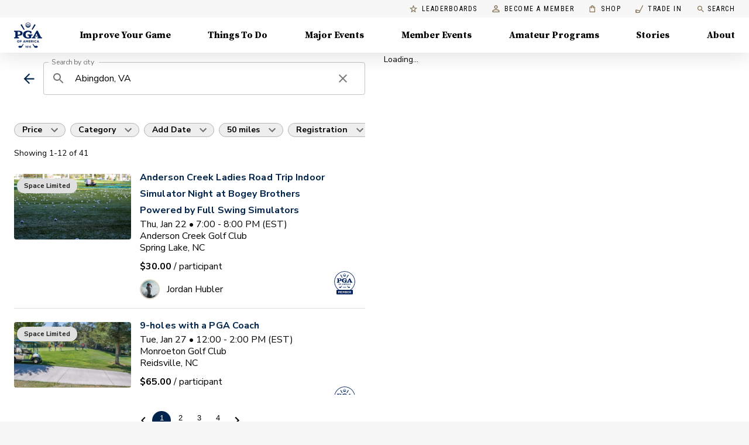

--- FILE ---
content_type: application/javascript
request_url: https://api.lightboxcdn.com/z9gd/43802/www.pga.com/jsonp/z?cb=1769016294601&dre=l&callback=jQuery1124010970759967912258_1769016294583&_=1769016294584
body_size: 1008
content:
jQuery1124010970759967912258_1769016294583({"response":"N4IgLgziBcCMDsA2AnABlogTMgLM5ArADQgDmApgPYygDGlAdmAJYPlMD69AJuTCADkAgiBIAbAIYswAV14wAzMgB0yLMRD0mrdmA4MJAWz7RBlAE5gAFgAIhx881oTRIc-VLNG-oyZAB5Ky9XYzBzSi5KeWgCBQ16GSZzAE9I6JAAVQBlV3dPbx4.fwAJVxZjDgAvRj97ckdnAHoBcgB3DgBNCwBrVzFGT1logFoADgVlVFREWBIEpNSDY34MhmYwcm4bLLApcigSSuYAB0L-HAVMWAJXE.[base64].lZwsZKWAnWICbQBRIJALSALkkTVbR.Fl.eQCVYnW7QXLuNwmS7uTzaCnuPLcccCdwiQARfbdMCUY7U8Np7iR7iB0HMAmOn5MgAe2OOTu67JLoMjzAFVhF4uuyng.prrQFtDZtGXYgFMiVapYhIAkrxtPKnFIvIGJIrQZV2SyJCyXemTLHPW3Dht0JJkhS.r4hIpBEsMrgQDItC0PsUDQGEMjkJCQA___","dre":"l","success":true});

--- FILE ---
content_type: application/javascript; charset=UTF-8
request_url: https://www.pga.com/_next/static/chunks/91ce11bd877e5c68.js
body_size: 48731
content:
(globalThis.TURBOPACK||(globalThis.TURBOPACK=[])).push(["object"==typeof document?document.currentScript:void 0,484813,(e,t,n)=>{"use strict";var s=e.r(978509),o=e.r(330452);Object.defineProperty(n,"__esModule",{value:!0}),n.default=void 0;var i=o(e.r(191788));n.default=(0,s(e.r(174544)).default)(i.createElement("path",{d:"M12 2C8.13 2 5 5.13 5 9c0 5.25 7 13 7 13s7-7.75 7-13c0-3.87-3.13-7-7-7zm0 9.5c-1.38 0-2.5-1.12-2.5-2.5s1.12-2.5 2.5-2.5 2.5 1.12 2.5 2.5-1.12 2.5-2.5 2.5z"}),"Room")},173280,(e,t,n)=>{"use strict";var s=e.r(978509),o=e.r(330452);Object.defineProperty(n,"__esModule",{value:!0}),n.default=void 0;var i=o(e.r(191788));n.default=(0,s(e.r(174544)).default)(i.createElement("path",{d:"M4 10.5c-.83 0-1.5.67-1.5 1.5s.67 1.5 1.5 1.5 1.5-.67 1.5-1.5-.67-1.5-1.5-1.5zm0-6c-.83 0-1.5.67-1.5 1.5S3.17 7.5 4 7.5 5.5 6.83 5.5 6 4.83 4.5 4 4.5zm0 12c-.83 0-1.5.68-1.5 1.5s.68 1.5 1.5 1.5 1.5-.68 1.5-1.5-.67-1.5-1.5-1.5zM7 19h14v-2H7v2zm0-6h14v-2H7v2zm0-8v2h14V5H7z"}),"FormatListBulleted")},378294,(e,t,n)=>{"use strict";var s=e.r(978509),o=e.r(330452);Object.defineProperty(n,"__esModule",{value:!0}),n.default=void 0;var i=o(e.r(191788));n.default=(0,s(e.r(174544)).default)(i.createElement("path",{d:"M19 6.41L17.59 5 12 10.59 6.41 5 5 6.41 10.59 12 5 17.59 6.41 19 12 13.41 17.59 19 19 17.59 13.41 12z"}),"Clear")},479161,(e,t,n)=>{"use strict";var s=e.r(978509),o=e.r(330452);Object.defineProperty(n,"__esModule",{value:!0}),n.default=void 0;var i=o(e.r(191788));n.default=(0,s(e.r(174544)).default)(i.createElement("path",{d:"M3 17v2h6v-2H3zM3 5v2h10V5H3zm10 16v-2h8v-2h-8v-2h-2v6h2zM7 9v2H3v2h4v2h2V9H7zm14 4v-2H11v2h10zm-6-4h2V7h4V5h-4V3h-2v6z"}),"Tune")},210570,e=>{"use strict";e.s([],520017),e.i(520017);var t=e.i(367955);e.s(["default",()=>t.default],210570)},456076,e=>{"use strict";e.s([],895262),e.i(895262);var t=e.i(229334);e.s(["default",()=>t.default],456076)},512091,(e,t,n)=>{"use strict";t.exports=(e,t)=>{t=Object.assign({},t);let n=e=>{let n=t=>"string"==typeof t?e===t:t.test(e);return t.include?t.include.some(n):!t.exclude||!t.exclude.some(n)};for(let[t,s]of(e=>{let t=new Set;do for(let n of Reflect.ownKeys(e))t.add([e,n]);while((e=Reflect.getPrototypeOf(e))&&e!==Object.prototype)return t})(e.constructor.prototype)){if("constructor"===s||!n(s))continue;let o=Reflect.getOwnPropertyDescriptor(t,s);o&&"function"==typeof o.value&&(e[s]=e[s].bind(e))}return e};let s=["componentWillMount","UNSAFE_componentWillMount","render","getSnapshotBeforeUpdate","componentDidMount","componentWillReceiveProps","UNSAFE_componentWillReceiveProps","shouldComponentUpdate","componentWillUpdate","UNSAFE_componentWillUpdate","componentDidUpdate","componentWillUnmount","componentDidCatch","setState","forceUpdate"];t.exports.react=(e,n)=>((n=Object.assign({},n)).exclude=(n.exclude||[]).concat(s),t.exports(e,n))},524491,(e,t,n)=>{"use strict";var s=e.r(978509),o=e.r(330452);Object.defineProperty(n,"__esModule",{value:!0}),n.default=void 0;var i=o(e.r(191788));n.default=(0,s(e.r(174544)).default)(i.createElement("circle",{cx:"12",cy:"12",r:"8"}),"FiberManualRecord")},887273,(e,t,n)=>{"use strict";var s=e.r(978509),o=e.r(330452);Object.defineProperty(n,"__esModule",{value:!0}),n.default=void 0;var i=o(e.r(191788));n.default=(0,s(e.r(174544)).default)(i.createElement("path",{d:"M15.41 7.41L14 6l-6 6 6 6 1.41-1.41L10.83 12z"}),"NavigateBefore")},225229,(e,t,n)=>{"use strict";var s=e.r(978509),o=e.r(330452);Object.defineProperty(n,"__esModule",{value:!0}),n.default=void 0;var i=o(e.r(191788));n.default=(0,s(e.r(174544)).default)(i.createElement("path",{d:"M10 6L8.59 7.41 13.17 12l-4.58 4.59L10 18l6-6z"}),"NavigateNext")},264163,(e,t,n)=>{e.e,function(e,t){var n=function(e){if(e&&e.__esModule)return e;var t=Object.create(null);return e&&Object.keys(e).forEach(function(n){if("default"!==n){var s=Object.getOwnPropertyDescriptor(e,n);Object.defineProperty(t,n,s.get?s:{enumerable:!0,get:function(){return e[n]}})}}),t.default=e,t}(t);function s(){return(s=Object.assign||function(e){for(var t=1;t<arguments.length;t++){var n=arguments[t];for(var s in n)Object.prototype.hasOwnProperty.call(n,s)&&(e[s]=n[s])}return e}).apply(this,arguments)}var o="Left",i="Right",r="Down",a={delta:10,preventDefaultTouchmoveEvent:!1,rotationAngle:0,trackMouse:!1,trackTouch:!0},l={first:!0,initial:[0,0],start:0,swiping:!1,xy:[0,0]},u="mousemove",d="mouseup";function c(e,t){if(0===t)return e;var n=Math.PI/180*t;return[e[0]*Math.cos(n)+e[1]*Math.sin(n),e[1]*Math.cos(n)-e[0]*Math.sin(n)]}e.DOWN=r,e.LEFT=o,e.RIGHT=i,e.UP="Up",e.useSwipeable=function(e){var t,p,h,g=e.trackMouse,m=n.useRef(s({},l)),f=n.useRef(s({},a));f.current=s({},a,e,{delta:void 0===e.delta?a.delta:e.delta,rotationAngle:void 0===e.rotationAngle?a.rotationAngle:e.rotationAngle,trackTouch:void 0===e.trackTouch?a.trackTouch:e.trackTouch});var v=n.useMemo(function(){var e,t,n,p,h,v,y,b,x;return e=function(e){return m.current=e(m.current,f.current)},t={trackMouse:g},n=function(t){t&&"touches"in t&&t.touches.length>1||e(function(e,n){n.trackMouse&&(document.addEventListener(u,p),document.addEventListener(d,y));var o="touches"in t?t.touches[0]:t,i=c([o.clientX,o.clientY],n.rotationAngle);return s({},e,l,{initial:[].concat(i),xy:i,start:t.timeStamp||0})})},p=function(t){e(function(e,n){if("touches"in t&&t.touches.length>1)return e;var l,u,d,p,h="touches"in t?t.touches[0]:t,g=c([h.clientX,h.clientY],n.rotationAngle),m=g[0],f=g[1],v=m-e.xy[0],y=f-e.xy[1],b=Math.abs(v),x=Math.abs(y),L=(t.timeStamp||0)-e.start,E=Math.sqrt(b*b+x*x)/(L||1),C=[v/(L||1),y/(L||1)],w=(l=b,u=x,d=v,p=y,l>u?d>0?i:o:p>0?r:"Up"),S="number"==typeof n.delta?n.delta:n.delta[w.toLowerCase()]||a.delta;if(b<S&&x<S&&!e.swiping)return e;var M={absX:b,absY:x,deltaX:v,deltaY:y,dir:w,event:t,first:e.first,initial:e.initial,velocity:E,vxvy:C};M.first&&n.onSwipeStart&&n.onSwipeStart(M),n.onSwiping&&n.onSwiping(M);var k=!1;return(n.onSwiping||n.onSwiped||"onSwiped"+w in n)&&(k=!0),k&&n.preventDefaultTouchmoveEvent&&n.trackTouch&&t.cancelable&&t.preventDefault(),s({},e,{first:!1,eventData:M,swiping:!0})})},h=function(t){e(function(e,n){var o;if(e.swiping&&e.eventData){o=s({},e.eventData,{event:t}),n.onSwiped&&n.onSwiped(o);var i=n["onSwiped"+o.dir];i&&i(o)}else n.onTap&&n.onTap({event:t});return s({},e,l,{eventData:o})})},v=function(){document.removeEventListener(u,p),document.removeEventListener(d,y)},y=function(e){v(),h(e)},b=function(e,t){var s=function(){};if(e&&e.addEventListener){var o=[["touchstart",n],["touchmove",p],["touchend",h]];o.forEach(function(n){var s=n[0],o=n[1];return e.addEventListener(s,o,{passive:t})}),s=function(){return o.forEach(function(t){var n=t[0],s=t[1];return e.removeEventListener(n,s)})}}return s},x={ref:function(t){null!==t&&e(function(e,n){if(e.el===t)return e;var o={};return e.el&&e.el!==t&&e.cleanUpTouch&&(e.cleanUpTouch(),o.cleanUpTouch=void 0),n.trackTouch&&t&&(o.cleanUpTouch=b(t,!n.preventDefaultTouchmoveEvent)),s({},e,{el:t},o)})}},t.trackMouse&&(x.onMouseDown=n),[x,b]},[g]),y=v[0],b=v[1];return t=m.current,p=f.current,h={},!p.trackTouch&&t.cleanUpTouch?(t.cleanUpTouch(),h.cleanUpTouch=void 0):p.trackTouch&&!t.cleanUpTouch&&t.el&&(h.cleanUpTouch=b(t.el,!p.preventDefaultTouchmoveEvent)),m.current=s({},t,h),y}}(n,e.r(191788))},455827,(e,t,n)=>{"use strict";Object.defineProperty(n,"__esModule",{value:!0});var s=function(){function e(e,t){for(var n=0;n<t.length;n++){var s=t[n];s.enumerable=s.enumerable||!1,s.configurable=!0,"value"in s&&(s.writable=!0),Object.defineProperty(e,s.key,s)}}return function(t,n,s){return n&&e(t.prototype,n),s&&e(t,s),t}}(),o=Object.assign||function(e){for(var t=1;t<arguments.length;t++){var n=arguments[t];for(var s in n)Object.prototype.hasOwnProperty.call(n,s)&&(e[s]=n[s])}return e},i=e.r(191788),r=f(i),a=f(e.r(210570)),l=f(e.r(456076)),u=f(e.r(65175)),d=e.r(623301),c=f(e.r(512091)),p=f(e.r(524491)),h=f(e.r(887273)),g=f(e.r(225229)),m=e.r(264163);function f(e){return e&&e.__esModule?e:{default:e}}function v(e,t){var n={};for(var s in e)!(t.indexOf(s)>=0)&&Object.prototype.hasOwnProperty.call(e,s)&&(n[s]=e[s]);return n}var y=function(e){var t=e||{},n=(t.className,t.style,v(t,["className","style"]));return void 0!==e?o({style:void 0!==e.style?e.style:{},className:void 0!==e.className?e.className:""},n):o({style:{},className:""},n)},b=function(e){var t=void 0!==e.animation?e.animation:"fade",n=void 0!==e.timeout?e.timeout:"fade"===t?500:200;return{className:void 0!==e.className?e.className:"",children:e.children?e.children:[],index:void 0!==e.index?e.index:0,strictIndexing:void 0===e.strictIndexing||e.strictIndexing,autoPlay:void 0===e.autoPlay||e.autoPlay,stopAutoPlayOnHover:void 0===e.stopAutoPlayOnHover||e.stopAutoPlayOnHover,interval:void 0!==e.interval?e.interval:4e3,animation:t,reverseEdgeAnimationDirection:void 0===e.reverseEdgeAnimationDirection||e.reverseEdgeAnimationDirection,timeout:n,swipe:void 0===e.swipe||e.swipe,navButtonsAlwaysInvisible:void 0!==e.navButtonsAlwaysInvisible&&e.navButtonsAlwaysInvisible,navButtonsAlwaysVisible:void 0!==e.navButtonsAlwaysVisible&&e.navButtonsAlwaysVisible,cycleNavigation:void 0===e.cycleNavigation||e.cycleNavigation,fullHeightHover:void 0===e.fullHeightHover||e.fullHeightHover,navButtonsWrapperProps:y(e.navButtonsWrapperProps),navButtonsProps:y(e.navButtonsProps),NavButton:e.NavButton,NextIcon:void 0!==e.NextIcon?e.NextIcon:r.default.createElement(g.default,null),PrevIcon:void 0!==e.PrevIcon?e.PrevIcon:r.default.createElement(h.default,null),indicators:void 0===e.indicators||e.indicators,indicatorContainerProps:y(e.indicatorContainerProps),indicatorIconButtonProps:y(e.indicatorIconButtonProps),activeIndicatorIconButtonProps:y(e.activeIndicatorIconButtonProps),IndicatorIcon:e.IndicatorIcon,onChange:void 0!==e.onChange?e.onChange:function(){},changeOnFirstRender:void 0!==e.changeOnFirstRender&&e.changeOnFirstRender,next:void 0!==e.next?e.next:function(){},prev:void 0!==e.prev?e.prev:function(){}}},x=function(e){if("function"!=typeof e&&null!==e)throw TypeError("Super expression must either be null or a function, not "+typeof e);function t(e){if(!(this instanceof t))throw TypeError("Cannot call a class as a function");var n=function(e,t){if(!e)throw ReferenceError("this hasn't been initialised - super() hasn't been called");return t&&("object"==typeof t||"function"==typeof t)?t:e}(this,(t.__proto__||Object.getPrototypeOf(t)).call(this,e));return(0,c.default)(n),n.state={active:0,prevActive:0,displayed:0},n.timer=null,n}return t.prototype=Object.create(e&&e.prototype,{constructor:{value:t,enumerable:!1,writable:!0,configurable:!0}}),e&&(Object.setPrototypeOf?Object.setPrototypeOf(t,e):t.__proto__=e),s(t,[{key:"componentDidMount",value:function(){var e=b(this.props),t=e.index,n=e.changeOnFirstRender;this.setActive(t,void 0,n),this.start()}},{key:"componentWillUnmount",value:function(){this.stop()}},{key:"componentDidUpdate",value:function(e,t){e=b(e);var n=b(this.props),s=n.autoPlay,o=n.interval,i=n.children,r=n.index;(s!==e.autoPlay||o!==e.interval)&&this.reset(),i.length!==e.children.length&&this.setActive(r),e.index!==r&&this.setActive(r)}},{key:"stop",value:function(){this.timer&&(clearInterval(this.timer),this.timer=null)}},{key:"start",value:function(){var e=b(this.props),t=e.autoPlay,n=e.interval;t&&(this.timer=setInterval(this.next,n))}},{key:"reset",value:function(){var e=b(this.props).autoPlay;this.stop(),e&&this.start()}},{key:"setActive",value:function(e){var t=this,n=arguments.length>1&&void 0!==arguments[1]?arguments[1]:function(){},s=!(arguments.length>2)||void 0===arguments[2]||arguments[2],o=b(this.props),i=o.onChange,r=o.timeout,a=o.children,l=o.strictIndexing;Array.isArray(a)?(l&&e>a.length-1&&(e=a.length-1),l&&e<0&&(e=0)):e=0;var u=this.state.active;this.setState({active:e,prevActive:u,displayed:u},this.reset),setTimeout(function(){t.setState({displayed:e},function(){s&&(n(e,u),i(e,u))})},r.exit?r.exit:r)}},{key:"next",value:function(e){var t=b(this.props),n=t.children,s=t.next,o=t.cycleNavigation,i=this.state.active+1>n.length-1?o?0:this.state.active:this.state.active+1;this.setActive(i,s),e&&e.stopPropagation()}},{key:"prev",value:function(e){var t=b(this.props),n=t.children,s=t.prev,o=t.cycleNavigation,i=this.state.active-1<0?o?n.length-1:this.state.active:this.state.active-1;this.setActive(i,s),e&&e.stopPropagation()}},{key:"render",value:function(){var e=this,t=b(this.props),n=t.children,s=t.className,i=t.stopAutoPlayOnHover,a=t.animation,l=t.reverseEdgeAnimationDirection,d=t.timeout,c=t.swipe,p=t.navButtonsAlwaysInvisible,h=t.navButtonsAlwaysVisible,g=t.cycleNavigation,m=t.fullHeightHover,f=t.navButtonsProps,y=t.navButtonsWrapperProps,x=t.NavButton,C=t.NextIcon,w=t.PrevIcon,S=t.indicators,M=t.indicatorContainerProps,k=t.indicatorIconButtonProps,P=t.activeIndicatorIconButtonProps,j=t.IndicatorIcon,O=this.props.classes,_=f.className,I=f.style,T=v(f,["className","style"]),R=y.className,D=y.style,N=v(y,["className","style"]),B=""+(h?O.buttonVisible:O.buttonHidden),A=O.button+" "+B+" "+(m?O.fullHeightHoverButton:"")+" "+_,z=O.buttonWrapper+" "+(m?O.fullHeightHoverWrapper:"")+" "+R,U=function(){var t=!(arguments.length>0)||void 0===arguments[0]||arguments[0];return!!g||(!t||!(e.state.active+1>n.length-1))&&(!!t||!(e.state.active-1<0))};return r.default.createElement("div",{className:O.root+" "+(s||""),onMouseOver:function(){i&&e.stop()},onMouseOut:function(){i&&e.reset()},onFocus:function(){i&&e.stop()},onBlur:function(){i&&e.reset()}},Array.isArray(n)?n.map(function(t,s){return r.default.createElement(L,{key:"carousel-item"+s,display:s===e.state.displayed,active:s===e.state.active,isNext:0===e.state.active&&e.state.prevActive===n.length-1||e.state.active===n.length-1&&0===e.state.prevActive?l:e.state.active>e.state.prevActive,child:t,animation:a,timeout:d,swipe:c,next:e.next,prev:e.prev})}):r.default.createElement(L,{key:"carousel-item0",display:!0,active:!0,child:n,animation:a,timeout:d}),!p&&U(!0)&&r.default.createElement("div",o({className:z+" "+O.next,style:D},N),void 0!==x?x(o({onClick:this.next,className:A,style:I,next:!0,prev:!1},T)):r.default.createElement(u.default,o({className:""+A,onClick:this.next,"aria-label":"Next",style:I},T),C)),!p&&U(!1)&&r.default.createElement("div",o({className:z+" "+O.prev,style:D},N),void 0!==x?x.apply(void 0,[{onClick:this.prev,className:A,style:f.style,next:!1,prev:!0}].concat(function(e){if(!Array.isArray(e))return Array.from(e);for(var t=0,n=Array(e.length);t<e.length;t++)n[t]=e[t];return n}(T))):r.default.createElement(u.default,o({className:""+A,onClick:this.prev,"aria-label":"Previous",style:f.style},T),w)),S?r.default.createElement(E,{classes:O,length:n.length,active:this.state.active,press:this.setActive,indicatorContainerProps:M,indicatorIconButtonProps:k,activeIndicatorIconButtonProps:P,IndicatorIcon:j}):null)}}]),t}(i.Component);function L(e){var t=(0,m.useSwipeable)({onSwipedLeft:function(){return e.next()},onSwipedRight:function(){return e.prev()}});return t=e.swipe?t:{},e.display?r.default.createElement("div",o({},t,{className:"CarouselItem"}),"slide"===e.animation?r.default.createElement(l.default,{direction:e.active?e.isNext?"left":"right":e.isNext?"right":"left",in:e.active,timeout:e.timeout},r.default.createElement("div",null,e.child)):r.default.createElement(a.default,{in:e.active,timeout:e.timeout},r.default.createElement("div",null,e.child))):null}function E(e){for(var t=e.classes,n=void 0!==e.IndicatorIcon?e.IndicatorIcon:r.default.createElement(p.default,{size:"small",className:t.indicatorIcon}),s=e.indicatorIconButtonProps,i=s.className,a=s.style,l=v(s,["className","style"]),d=e.activeIndicatorIconButtonProps,c=d.className,h=d.style,g=v(d,["className","style"]),m=[],f=function(s){var d=s===e.active?t.indicator+" "+i+" "+t.active+" "+c:t.indicator+" "+i,p=s===e.active?Object.assign({},a,h):a,f=s===e.active?Object.assign({},l,g):l;void 0===f["aria-label"]&&(f["aria-label"]="carousel indicator");var v=r.default.createElement(u.default,o({key:s,className:d,style:p,onClick:function(){e.press(s)},size:"small"},f,{"aria-label":f["aria-label"]+" "+(s+1)}),n);m.push(v)},y=0;y<e.length;y++)f(y);var b=e.indicatorContainerProps,x=b.className,L=b.style,E=v(b,["className","style"]);return r.default.createElement("div",o({className:t.indicators+" "+x,style:L},E),m)}n.default=(0,d.withStyles)({root:{position:"relative",overflow:"hidden"},indicators:{width:"100%",marginTop:"10px",textAlign:"center"},indicator:{cursor:"pointer",transition:"200ms",padding:0,color:"#afafaf","&:hover":{color:"#1f1f1f"},"&:active":{color:"#1f1f1f"}},indicatorIcon:{fontSize:"15px"},active:{color:"#494949"},buttonWrapper:{position:"absolute",height:"100px",backgroundColor:"transparent",top:"calc(50% - 70px)","&:hover":{"& $button":{backgroundColor:"black",filter:"brightness(120%)",opacity:"0.4"}}},fullHeightHoverWrapper:{height:"100%",top:"0"},fullHeightHoverButton:{},buttonVisible:{opacity:"1"},buttonHidden:{opacity:"0"},button:{margin:"0 10px",position:"relative",backgroundColor:"#494949",top:"calc(50% - 20px) !important",color:"white",fontSize:"30px",transition:"200ms",cursor:"pointer","&:hover":{opacity:"0.6 !important"}},next:{right:0},prev:{left:0}})(x)},461985,(e,t,n)=>{"use strict";var s;Object.defineProperty(n,"__esModule",{value:!0}),n.default=((s=e.r(455827))&&s.__esModule?s:{default:s}).default},736700,e=>{"use strict";var t=e.i(191788),n=e.i(691567);function s(){return(s=Object.assign||function(e){for(var t=1;t<arguments.length;t++){var n=arguments[t];for(var s in n)Object.prototype.hasOwnProperty.call(n,s)&&(e[s]=n[s])}return e}).apply(this,arguments)}var o={preventDefaultTouchmoveEvent:!1,delta:10,rotationAngle:0,trackMouse:!1,trackTouch:!0},i={xy:[0,0],swiping:!1,eventData:void 0,start:void 0},r="Left",a="Right",l="Down",u="mousemove",d="mouseup";function c(e,t){if(0===t)return e;var n=Math.PI/180*t;return[e[0]*Math.cos(n)+e[1]*Math.sin(n),e[1]*Math.cos(n)-e[0]*Math.sin(n)]}function p(e,t){var n=function(t){t.touches&&t.touches.length>1||e(function(e,n){n.trackMouse&&(document.addEventListener(u,o),document.addEventListener(d,g));var r=t.touches?t.touches[0]:t,a=c([r.clientX,r.clientY],n.rotationAngle);return s({},e,i,{eventData:{initial:[].concat(a),first:!0},xy:a,start:t.timeStamp||0})})},o=function(t){e(function(e,n){if(!e.xy[0]||!e.xy[1]||t.touches&&t.touches.length>1)return e;var o,i,u,d,p=t.touches?t.touches[0]:t,h=c([p.clientX,p.clientY],n.rotationAngle),g=h[0],m=h[1],f=e.xy[0]-g,v=e.xy[1]-m,y=Math.abs(f),b=Math.abs(v),x=Math.sqrt(y*y+b*b)/((t.timeStamp||0)-e.start||1);if(y<n.delta&&b<n.delta&&!e.swiping)return e;var L=(o=y,i=b,u=f,d=v,o>i?u>0?r:a:d>0?"Up":l),E=s({},e.eventData,{event:t,absX:y,absY:b,deltaX:f,deltaY:v,velocity:x,dir:L});n.onSwiping&&n.onSwiping(E);var C=!1;return(n.onSwiping||n.onSwiped||n["onSwiped"+L])&&(C=!0),C&&n.preventDefaultTouchmoveEvent&&n.trackTouch&&t.cancelable&&t.preventDefault(),s({},e,{eventData:s({},E,{first:!1}),swiping:!0})})},p=function(t){e(function(e,n){var o;return e.swiping&&(o=s({},e.eventData,{event:t}),n.onSwiped&&n.onSwiped(o),n["onSwiped"+o.dir]&&n["onSwiped"+o.dir](o)),s({},e,i,{eventData:o})})},h=function(){document.removeEventListener(u,o),document.removeEventListener(d,g)},g=function(e){h(),p(e)},m=function(e){if(e&&e.addEventListener){var t=[["touchstart",n],["touchmove",o],["touchend",p]];return t.forEach(function(t){var n=t[0],s=t[1];return e.addEventListener(n,s)}),function(){return t.forEach(function(t){var n=t[0],s=t[1];return e.removeEventListener(n,s)})}}},f={ref:function(t){null!==t&&e(function(e,n){if(e.el===t)return e;var o={};return e.el&&e.el!==t&&e.cleanUpTouch&&(e.cleanUpTouch(),o.cleanUpTouch=null),n.trackTouch&&t&&(o.cleanUpTouch=m(t)),s({},e,{el:t},o)})}};return t.trackMouse&&(f.onMouseDown=n),[f,m]}function h(e,t,n){var o={};return!t.trackTouch&&e.cleanUpTouch?(e.cleanUpTouch(),o.cleanUpTouch=null):t.trackTouch&&!e.cleanUpTouch&&e.el&&(o.cleanUpTouch=n(e.el)),s({},e,o)}function g(e){var n=e.trackMouse,r=t.default.useRef(s({},i,{type:"hook"})),a=t.default.useRef();a.current=s({},o,e);var l=t.default.useMemo(function(){return p(function(e){return r.current=e(r.current,a.current)},{trackMouse:n})},[n]),u=l[0],d=l[1];return r.current=h(r.current,a.current,d),u}var m=function(e){function n(t){var n;return(n=e.call(this,t)||this)._set=function(e){n.transientState=e(n.transientState,n.props)},n.transientState=s({},i,{type:"class"}),n}return n.prototype=Object.create(e.prototype),n.prototype.constructor=n,n.__proto__=e,n.prototype.render=function(){var e=this.props,n=e.className,o=e.style,i=e.nodeName,r=e.innerRef,a=e.children,l=e.trackMouse,u=p(this._set,{trackMouse:l}),d=u[0],c=u[1];this.transientState=h(this.transientState,this.props,c);var g=r?function(e){return r(e),d.ref(e)}:d.ref;return t.default.createElement(void 0===i?"div":i,s({},d,{className:n,style:o,ref:g}),a)},n}(t.default.PureComponent);m.propTypes={onSwiped:n.default.func,onSwiping:n.default.func,onSwipedUp:n.default.func,onSwipedRight:n.default.func,onSwipedDown:n.default.func,onSwipedLeft:n.default.func,delta:n.default.number,preventDefaultTouchmoveEvent:n.default.bool,nodeName:n.default.string,trackMouse:n.default.bool,trackTouch:n.default.bool,innerRef:n.default.func,rotationAngle:n.default.number},m.defaultProps=o,e.s(["DOWN",()=>l,"LEFT",()=>r,"RIGHT",()=>a,"Swipeable",()=>m,"UP",()=>"Up","useSwipeable",()=>g])},481083,e=>{"use strict";e.s([],866258),e.i(866258);var t,n,s=e.i(214021);e.i(350461);var o=e.i(460997),i=e.i(649893),r=e.i(191788),a=e.i(730943),l=e.i(691047),u=function(e){function t(){for(var t,n=arguments.length,s=Array(n),o=0;o<n;o++)s[o]=arguments[o];return(t=e.call.apply(e,[this].concat(s))||this).handleEnter=function(){for(var e=arguments.length,n=Array(e),s=0;s<e;s++)n[s]=arguments[s];return t.handleLifecycle("onEnter",0,n)},t.handleEntering=function(){for(var e=arguments.length,n=Array(e),s=0;s<e;s++)n[s]=arguments[s];return t.handleLifecycle("onEntering",0,n)},t.handleEntered=function(){for(var e=arguments.length,n=Array(e),s=0;s<e;s++)n[s]=arguments[s];return t.handleLifecycle("onEntered",0,n)},t.handleExit=function(){for(var e=arguments.length,n=Array(e),s=0;s<e;s++)n[s]=arguments[s];return t.handleLifecycle("onExit",1,n)},t.handleExiting=function(){for(var e=arguments.length,n=Array(e),s=0;s<e;s++)n[s]=arguments[s];return t.handleLifecycle("onExiting",1,n)},t.handleExited=function(){for(var e=arguments.length,n=Array(e),s=0;s<e;s++)n[s]=arguments[s];return t.handleLifecycle("onExited",1,n)},t}(0,i.default)(t,e);var n=t.prototype;return n.handleLifecycle=function(e,t,n){var s,o=this.props.children,i=r.default.Children.toArray(o)[t];if(i.props[e]&&(s=i.props)[e].apply(s,n),this.props[e]){var l=i.props.nodeRef?void 0:a.default.findDOMNode(this);this.props[e](l)}},n.render=function(){var e=this.props,t=e.children,n=e.in,s=(0,o.default)(e,["children","in"]),i=r.default.Children.toArray(t),a=i[0],u=i[1];return delete s.onEnter,delete s.onEntering,delete s.onEntered,delete s.onExit,delete s.onExiting,delete s.onExited,r.default.createElement(l.default,s,n?r.default.cloneElement(a,{key:"first",onEnter:this.handleEnter,onEntering:this.handleEntering,onEntered:this.handleEntered}):r.default.cloneElement(u,{key:"second",onEnter:this.handleExit,onEntering:this.handleExiting,onEntered:this.handleExited}))},t}(r.default.Component);u.propTypes={};var d=e.i(683344),c=e.i(620980),p="out-in",h="in-out",g=function(e,t,n){return function(){var s;e.props[t]&&(s=e.props)[t].apply(s,arguments),n()}},m=((t={})[p]=function(e){var t=e.current,n=e.changeState;return r.default.cloneElement(t,{in:!1,onExited:g(t,"onExited",function(){n(d.ENTERING,null)})})},t[h]=function(e){var t=e.current,n=e.changeState,s=e.children;return[t,r.default.cloneElement(s,{in:!0,onEntered:g(s,"onEntered",function(){n(d.ENTERING)})})]},t),f=((n={})[p]=function(e){var t=e.children,n=e.changeState;return r.default.cloneElement(t,{in:!0,onEntered:g(t,"onEntered",function(){n(d.ENTERED,r.default.cloneElement(t,{in:!0}))})})},n[h]=function(e){var t=e.current,n=e.children,s=e.changeState;return[r.default.cloneElement(t,{in:!1,onExited:g(t,"onExited",function(){s(d.ENTERED,r.default.cloneElement(n,{in:!0}))})}),r.default.cloneElement(n,{in:!0})]},n),v=function(e){function t(){for(var t,n=arguments.length,s=Array(n),o=0;o<n;o++)s[o]=arguments[o];return(t=e.call.apply(e,[this].concat(s))||this).state={status:d.ENTERED,current:null},t.appeared=!1,t.changeState=function(e,n){void 0===n&&(n=t.state.current),t.setState({status:e,current:n})},t}(0,i.default)(t,e);var n=t.prototype;return n.componentDidMount=function(){this.appeared=!0},t.getDerivedStateFromProps=function(e,t){var n,s;return null==e.children?{current:null}:t.status===d.ENTERING&&e.mode===h?{status:d.ENTERING}:t.current&&!((n=t.current)===(s=e.children)||r.default.isValidElement(n)&&r.default.isValidElement(s)&&null!=n.key&&n.key===s.key)&&1?{status:d.EXITING}:{current:r.default.cloneElement(e.children,{in:!0})}},n.render=function(){var e,t=this.props,n=t.children,s=t.mode,o=this.state,i=o.status,a=o.current,l={children:n,current:a,changeState:this.changeState,status:i};switch(i){case d.ENTERING:e=f[s](l);break;case d.EXITING:e=m[s](l);break;case d.ENTERED:e=a}return r.default.createElement(c.default.Provider,{value:{isMounting:!this.appeared}},e)},t}(r.default.Component);v.propTypes={},v.defaultProps={mode:p};var y=e.i(612262);e.s(["CSSTransition",()=>s.default,"ReplaceTransition",0,u,"SwitchTransition",0,v,"Transition",()=>d.default,"TransitionGroup",()=>l.default,"config",()=>y.default],481083)},521826,(e,t,n)=>{"use strict";var s=e.e&&e.e.__createBinding||(Object.create?function(e,t,n,s){void 0===s&&(s=n),Object.defineProperty(e,s,{enumerable:!0,get:function(){return t[n]}})}:function(e,t,n,s){void 0===s&&(s=n),e[s]=t[n]}),o=e.e&&e.e.__setModuleDefault||(Object.create?function(e,t){Object.defineProperty(e,"default",{enumerable:!0,value:t})}:function(e,t){e.default=t}),i=e.e&&e.e.__importStar||function(e){if(e&&e.__esModule)return e;var t={};if(null!=e)for(var n in e)"default"!==n&&Object.prototype.hasOwnProperty.call(e,n)&&s(t,e,n);return o(t,e),t};Object.defineProperty(n,"__esModule",{value:!0});var r=i(e.r(191788));n.default=function(e,t){void 0===t&&(t=!0);var n=function(t){"Escape"===t.key&&e()};r.useEffect(function(){if(t)return window.addEventListener("keydown",n),function(){window.removeEventListener("keydown",n)}})}},370563,e=>{"use strict";var t=!1;if("undefined"!=typeof window){var n={get passive(){t=!0;return}};window.addEventListener("testPassive",null,n),window.removeEventListener("testPassive",null,n)}var s="undefined"!=typeof window&&window.navigator&&window.navigator.platform&&(/iP(ad|hone|od)/.test(window.navigator.platform)||"MacIntel"===window.navigator.platform&&window.navigator.maxTouchPoints>1),o=[],i=!1,r=-1,a=void 0,l=void 0,u=function(e){return o.some(function(t){return!!(t.options.allowTouchMove&&t.options.allowTouchMove(e))})},d=function(e){var t=e||window.event;return!!u(t.target)||t.touches.length>1||(t.preventDefault&&t.preventDefault(),!1)},c=function(e){if(void 0===l){var t=!!e&&!0===e.reserveScrollBarGap,n=window.innerWidth-document.documentElement.clientWidth;t&&n>0&&(l=document.body.style.paddingRight,document.body.style.paddingRight=n+"px")}void 0===a&&(a=document.body.style.overflow,document.body.style.overflow="hidden")},p=function(){void 0!==l&&(document.body.style.paddingRight=l,l=void 0),void 0!==a&&(document.body.style.overflow=a,a=void 0)},h=function(e,t){var n=e.targetTouches[0].clientY-r;return!u(e.target)&&(t&&0===t.scrollTop&&n>0?d(e):t&&t.scrollHeight-t.scrollTop<=t.clientHeight&&n<0?d(e):(e.stopPropagation(),!0))},g=function(e,n){e?!o.some(function(t){return t.targetElement===e})&&(o=[].concat(function(e){if(!Array.isArray(e))return Array.from(e);for(var t=0,n=Array(e.length);t<e.length;t++)n[t]=e[t];return n}(o),[{targetElement:e,options:n||{}}]),s?(e.ontouchstart=function(e){1===e.targetTouches.length&&(r=e.targetTouches[0].clientY)},e.ontouchmove=function(t){1===t.targetTouches.length&&h(t,e)},i||(document.addEventListener("touchmove",d,t?{passive:!1}:void 0),i=!0)):c(n)):console.error("disableBodyScroll unsuccessful - targetElement must be provided when calling disableBodyScroll on IOS devices.")},m=function(){s?(o.forEach(function(e){e.targetElement.ontouchstart=null,e.targetElement.ontouchmove=null}),i&&(document.removeEventListener("touchmove",d,t?{passive:!1}:void 0),i=!1),r=-1):p(),o=[]},f=function(e){e?(o=o.filter(function(t){return t.targetElement!==e}),s?(e.ontouchstart=null,e.ontouchmove=null,i&&0===o.length&&(document.removeEventListener("touchmove",d,t?{passive:!1}:void 0),i=!1)):o.length||p()):console.error("enableBodyScroll unsuccessful - targetElement must be provided when calling enableBodyScroll on IOS devices.")};e.s(["clearAllBodyScrollLocks",()=>m,"disableBodyScroll",()=>g,"enableBodyScroll",()=>f])},222060,(e,t,n)=>{"use strict";var s=e.e&&e.e.__createBinding||(Object.create?function(e,t,n,s){void 0===s&&(s=n),Object.defineProperty(e,s,{enumerable:!0,get:function(){return t[n]}})}:function(e,t,n,s){void 0===s&&(s=n),e[s]=t[n]}),o=e.e&&e.e.__setModuleDefault||(Object.create?function(e,t){Object.defineProperty(e,"default",{enumerable:!0,value:t})}:function(e,t){e.default=t}),i=e.e&&e.e.__importStar||function(e){if(e&&e.__esModule)return e;var t={};if(null!=e)for(var n in e)"default"!==n&&Object.prototype.hasOwnProperty.call(e,n)&&s(t,e,n);return o(t,e),t};Object.defineProperty(n,"__esModule",{value:!0});var r=i(e.r(191788)),a=e.r(370563);n.default=function(e,t){r.useLayoutEffect(function(){if("undefined"!=typeof document&&e){var n=document.querySelector("."+t);return a.disableBodyScroll(n),console.log("Disable body scrol"),function(){a.enableBodyScroll(n)}}},[e])}},382545,(e,t,n)=>{"use strict";Object.defineProperty(n,"__esModule",{value:!0}),n.getClassNames=n.BackdropStyles=n.TransitionStyles=void 0,n.TransitionStyles={entering:{transform:"translate3d(0, 100%, 0)"},entered:{transform:"none"},exiting:{transform:"translate3d(0, 100%, 0)"},exited:{display:"none"}},n.BackdropStyles={entering:{opacity:"0"},entered:{opacity:"1"},exiting:{opacity:"0"},exited:{display:"none"}},n.getClassNames=function(e){return{backdrop:"rbd-"+e+"-db",drawer:"rbd-"+e+"-dr",handleWrapper:"rbd-"+e+"-hw",handle:"rbd-"+e+"-h",contentWrapper:"rbd-"+e+"-cw"}},n.default=function(e,t){var s=t.duration,o=t.hideScrollbars,i=n.getClassNames(e);return("\n  ."+i.backdrop+" {\n    position: fixed;\n    z-index: 10;\n    background: rgba(0, 0, 0, 0.5);\n    top: 0;\n    left: 0;\n    height: 100%;\n    width: 100%;\n    transition: opacity "+s+"ms;\n  }\n  ."+i.drawer+" {\n    position: fixed;\n    z-index: 11;\n    left: 0;\n    bottom: 0;\n    width: 100vw;\n    background: white;\n    border-top-left-radius: 15px;\n    border-top-right-radius: 15px;\n    transition: transform "+s+"ms;\n  }\n  ."+i.handleWrapper+" {\n    display: flex;\n    justify-content: center;\n    padding: 10px 0;\n  }\n  ."+i.handle+" {\n    background: #e3e3e3;\n    height: 5px;\n    width: 70px;\n    border-radius: 5px;\n  }\n  ."+i.contentWrapper+" {\n    padding: 0 10px;\n    max-height: calc(70vh - 25px);\n    overflow-x: hidden;\n    overflow-y: auto;\n    "+(o?"\n      scrollbar-width: none;\n      -ms-overflow-style: none;\n    ":"")+"\n  }\n  "+(o?"\n  ."+i.contentWrapper+"::-webkit-scrollbar {\n    width: 0px;\n    background: transparent;\n  }\n  ":"")+"\n    \n").split("\n").map(function(e){return e.trim()}).join("")}},972386,(e,t,n)=>{"use strict";var s=e.e&&e.e.__createBinding||(Object.create?function(e,t,n,s){void 0===s&&(s=n),Object.defineProperty(e,s,{enumerable:!0,get:function(){return t[n]}})}:function(e,t,n,s){void 0===s&&(s=n),e[s]=t[n]}),o=e.e&&e.e.__setModuleDefault||(Object.create?function(e,t){Object.defineProperty(e,"default",{enumerable:!0,value:t})}:function(e,t){e.default=t}),i=e.e&&e.e.__importStar||function(e){if(e&&e.__esModule)return e;var t={};if(null!=e)for(var n in e)"default"!==n&&Object.prototype.hasOwnProperty.call(e,n)&&s(t,e,n);return o(t,e),t},r=e.e&&e.e.__importDefault||function(e){return e&&e.__esModule?e:{default:e}};Object.defineProperty(n,"__esModule",{value:!0});var a=r(e.r(191788)),l=i(e.r(382545));n.default=function(e,t){var n=a.default.useMemo(function(){return Math.random().toString(36).substr(2)},[]),s=a.default.useMemo(function(){return l.getClassNames(n)},[n]);return a.default.useEffect(function(){if("undefined"!=typeof document){var s=l.default(n,{duration:e,hideScrollbars:t}),o=document.createElement("style");return o.setAttribute("data-react-bottom-drawer",n),o.innerHTML=s,document.head.appendChild(o),function(){var e=document.querySelector("style[data-react-bottom-drawer='"+n+"']");e&&e.remove()}}},[e,t]),s}},79028,(e,t,n)=>{"use strict";var s=e.e&&e.e.__assign||function(){return(s=Object.assign||function(e){for(var t,n=1,s=arguments.length;n<s;n++)for(var o in t=arguments[n])Object.prototype.hasOwnProperty.call(t,o)&&(e[o]=t[o]);return e}).apply(this,arguments)},o=e.e&&e.e.__createBinding||(Object.create?function(e,t,n,s){void 0===s&&(s=n),Object.defineProperty(e,s,{enumerable:!0,get:function(){return t[n]}})}:function(e,t,n,s){void 0===s&&(s=n),e[s]=t[n]}),i=e.e&&e.e.__setModuleDefault||(Object.create?function(e,t){Object.defineProperty(e,"default",{enumerable:!0,value:t})}:function(e,t){e.default=t}),r=e.e&&e.e.__importStar||function(e){if(e&&e.__esModule)return e;var t={};if(null!=e)for(var n in e)"default"!==n&&Object.prototype.hasOwnProperty.call(e,n)&&o(t,e,n);return i(t,e),t},a=e.e&&e.e.__importDefault||function(e){return e&&e.__esModule?e:{default:e}};Object.defineProperty(n,"__esModule",{value:!0});var l=a(e.r(325016)),u=r(e.r(191788)),d=e.r(736700),c=e.r(481083),p=a(e.r(521826)),h=a(e.r(222060)),g=e.r(382545),m=a(e.r(972386)),f=a(e.r(753892));n.default=function(e){var t=e.isVisible,n=e.children,o=e.onClose,i=e.unmountOnExit,r=e.mountOnEnter,a=e.duration,v=void 0===a?250:a,y=e.hideScrollbars,b=e.className,x=void 0===b?"":b,L=m.default(v,void 0!==y&&y),E=u.useRef(null);p.default(o,t),h.default(t,L.contentWrapper);var C=u.useState(0),w=C[0],S=C[1],M=d.useSwipeable({onSwipedDown:l.default(function(e){var t=e.velocity;S(0),t>.5&&o()},500,{leading:!0}),onSwiping:function(e){S(e.deltaY)}}),k=function(){if(!(w>=0))return{transform:"translate3d(0, "+-1*w+"px, 0)",transition:"none"}};return u.createElement(u.Fragment,null,u.createElement(c.Transition,{appear:!0,in:t,timeout:{appear:0,enter:0,exit:v},unmountOnExit:void 0===i||i,mountOnEnter:void 0===r||r,nodeRef:E},function(e){return u.createElement("div",{ref:E},u.createElement("div",{onClick:o,className:f.default(x&&x+"__backdrop",L.backdrop),style:g.BackdropStyles[e]}),u.createElement("div",{className:f.default(x,L.drawer),style:s(s({},g.TransitionStyles[e]),k())},u.createElement("div",s({},M,{className:f.default(x&&x+"__handle-wrapper",L.handleWrapper)}),u.createElement("div",{className:f.default(x&&x+"__handle",L.handle)})),u.createElement("div",{className:f.default(x&&x+"__content",L.contentWrapper)},n)))}))}},25929,641106,e=>{"use strict";let t,n;var s,o,i,r,a=e.i(391398),l=e.i(191788),u=e.i(691567),d=e.i(276025),c=e.i(203828),p=e.i(975695),h=e.i(686678),g=e.i(155589),m=e.i(131094),f=e.i(763102),v=e.i(115287),y=e.i(460621),b=e.i(38182),x=e.i(528543),L=e.i(117612),L=L,E=e.i(771320),C=e.i(445934),w=e.i(7643),S=e.i(206226),M=e.i(567759),k=e.i(586028),P=e.i(190985),j=e.i(41158),O=e.i(422411);e.i(656720);var _=e.i(28312),I=e.i(505483),T=e.i(286042),R=e.i(776204),D=e.i(159080),N=e.i(29806),B=e.i(169183),A=e.i(263874),z=e.i(439469),U=e.i(994952),W=e.i(956751),H=e.i(699274);let V=D.default`
  mutation CreateSurveyResponse($surveyName: String!, $data: JSON!) {
    createSurveyResponse(surveyName: $surveyName, data: $data) {
      success
    }
  }
`,$=["True beginner","Golf swing mechanics","Social","Competition"];function Z({displayEventInterests:e}){let[t,n]=(0,l.useState)(null),[s,o]=(0,l.useState)(null),i=(0,l.useMemo)(()=>_.object().shape({zipCode:I.string().max(10).required("This field is required"),email:I.string().email().required("This field is required"),interest:e?I.string().oneOf($).required("Please select an option"):I.string().oneOf($)}),[e]),{handleSubmit:r,register:u,control:d,errors:c,formState:{isSubmitting:p}}=(0,O.useForm)({resolver:(0,T.yupResolver)(i)}),[h]=(0,R.useMutation)(V,{context:{clientName:"coach-tools",recaptchaToken:t},onCompleted:e=>{o(e.createSurveyResponse.success)},onError:()=>{o(!1)}});return!0===s?(0,a.jsxs)(P.default,{textAlign:"center",children:[(0,a.jsx)(P.default,{mb:1,children:(0,a.jsx)(E.default,{color:"textPrimary",variant:"h6",children:"You're on the list!"})}),(0,a.jsxs)(P.default,{color:"text.secondary",children:[(0,a.jsx)(P.default,{mb:3,children:(0,a.jsx)(E.default,{variant:"body1",style:{lineHeight:1.5},children:"Thank you so much for your interest. We'll let you know when events are available near you."})}),(0,a.jsx)(P.default,{mb:2,children:(0,a.jsx)(E.default,{variant:"body1",style:{lineHeight:1.5},children:"In the meantime, you can find a PGA Coach in your area by clicking below."})})]}),(0,a.jsx)(j.default,{href:"/coach",passHref:!0,children:(0,a.jsx)(B.default,{variant:"contained",color:"secondary",size:"small",children:"Find a coach"})})]}):(0,a.jsxs)("form",{onSubmit:r(e=>(o(null),h({variables:{surveyName:"group-events-interest",data:{zipCode:e.zipCode,email:e.email,interest:e.interest}}}))),children:[(0,a.jsx)(P.default,{mb:2,children:(0,a.jsx)(N.default,{id:"zipCode",name:"zipCode",inputRef:u,error:!!c?.zipCode,helperText:c?.zipCode?.message,label:"Zip",variant:"outlined",fullWidth:!0,inputProps:{style:{background:"white"}}})}),(0,a.jsx)(P.default,{mb:2,children:(0,a.jsx)(N.default,{id:"email",name:"email",inputRef:u,error:!!c?.email,helperText:c?.email?.message,label:"Email",variant:"outlined",fullWidth:!0,inputProps:{style:{background:"white"}}})}),e&&(0,a.jsxs)(P.default,{mb:2,children:[(0,a.jsxs)(A.default,{error:!!c.interest,variant:"outlined",fullWidth:!0,children:[(0,a.jsx)(z.default,{id:"interest-label",children:"Event interest"}),(0,a.jsx)(O.Controller,{name:"interest",control:d,defaultValue:"",as:(0,a.jsx)(U.default,{labelId:"interest-label",id:"interest",label:"Event interest",labelWidth:98,children:$.map(e=>(0,a.jsx)(W.default,{value:e,children:e},e))})})]}),c.interest?(0,a.jsx)(E.default,{variant:"caption",color:"error",children:"Please select an option"}):null]}),(0,a.jsx)(H.default,{setToken:n}),(0,a.jsx)(B.default,{type:"submit",variant:"contained",size:"large",color:"secondary",fullWidth:!0,disabled:p,children:"Sign up"}),!1===s&&(0,a.jsx)(E.default,{variant:"caption",color:"error",children:"An error has occurred. Please try again later."})]})}Z.propTypes={displayEventInterests:u.default.bool};var F=e.i(908868);let G=(0,F.makeStyles)(e=>({root:{width:"100%",maxWidth:"400px",justifyContent:"center",alignItems:"center",margin:"80px auto",[e.breakpoints.only("xs")]:{margin:"60px auto"}},text:{textAlign:"center",margin:"5px"},link:{textDecoration:"underline",fontSize:"16px",color:e.palette.secondary.main,fontWeight:"600"},subtitle:{maxWidth:"588px",textAlign:"center"},searchIcon:{"&.MuiIconButton-root.Mui-disabled":{background:"#E1F5FE",padding:e.spacing(5),[e.breakpoints.down("xs")]:{padding:e.spacing(2)}}},pagination:{[e.breakpoints.down("sm")]:{position:"fixed",bottom:"0",width:"100%",padding:"12px 0px",backgroundColor:"white"}},paginationHeader:{[e.breakpoints.down("sm")]:{width:"100%",backgroundColor:"white"}},mapViewListWrapper:({showRefiners:t})=>({overflowY:"scroll",scrollBehavior:"smooth",maxHeight:t?"calc(100vh - 280px)":"calc(100vh - 190px)",[e.breakpoints.up("md")]:{maxHeight:"calc(100vh - 320px)",marginTop:"0px"}})}));function Y({resultsString:e}){let t=G();return(0,a.jsxs)(P.default,{"data-gtm-group-events-search-no-results":e,className:t.root,display:"flex",flexDirection:"column",children:[(0,a.jsx)(E.default,{className:t.text,variant:"h5",component:"h1",children:(0,v.isEmpty)(e)?"No Results":`No ${e}`}),(0,a.jsx)(E.default,{className:t.text,variant:"body1",children:"Try expanding the search by adjusting the filters."}),(0,a.jsx)("a",{href:"/things-to-do/search?reset=all",className:t.link,children:"Reset all search filters"}),(0,a.jsxs)(P.default,{display:"flex",flexDirection:"column",bgcolor:"#F5F5F5",borderRadius:16,p:2.5,my:7,children:[(0,a.jsx)(E.default,{variant:"h6",align:"center",gutterBottom:!0,children:"Get notified about new events near you!"}),(0,a.jsx)(E.default,{className:t.text,variant:"body1",children:"We’re adding new events every day. Sign up to recieve updates when new events launch in your area."}),(0,a.jsx)(Z,{displayEventInterests:!1})]})]})}Y.propTypes={resultsString:u.default.string};let q=(0,f.connectStateResults)(({searching:e})=>e?(0,a.jsx)(M.default,{color:"secondary"}):null),X=(0,f.connectStateResults)(({searchResults:e})=>`${e.nbHits}`);function K({nbPages:e,currentRefinement:t,hitsLength:n}){let s=G(),o=S.default.groupEventsPerPage,i=n>1?e!==t?`-${t*o}`:(0,a.jsxs)("span",{children:["-",(0,a.jsx)(X,{})]}):null;return e>1&&(0,a.jsxs)(E.default,{variant:"body2",component:"h1",className:s.paginationHeader,children:["Showing ",(t-1)*o+1,i," of ",(0,a.jsx)(X,{})]})}function J({nbPages:e,currentRefinement:t,refine:n,scrollRef:s}){let o=S.default.groupEventsPerPage,i=G();return e>1?(0,a.jsxs)("div",{className:i.pagination,children:[(0,a.jsx)(q,{}),(0,a.jsx)(w.default,{limit:o,offset:(t-1)*o,total:o*e,onClick:(e,t,o)=>{n(o),s.current.scrollTo({top:0,behavior:"smooth"})},padding:[0,0,3.5]})]}):null}function Q({hits:e,setCardHoveredHit:t,showRefiners:n,scrollRef:s}){let o=(0,k.default)("(max-width:600px)"),i=G({showRefiners:n});return(0,a.jsx)("div",{className:i.mapViewListWrapper,ref:s,children:(0,a.jsx)(x.default,{item:!0,xs:12,children:e.map(e=>(0,a.jsx)("div",{style:{borderBottom:"1px solid #E0E0E0",padding:"15px 0px"},children:(0,a.jsx)(C.default,{...e,withPrice:!0,cardStyle:"row",cardHoverEnterHandler:()=>{t(e)},cardHoverLeaveHandler:()=>{t(null)},squareImage:o,source:"event-search-directory"})},e.objectID))})})}function ee({hits:e,nbPages:t,currentRefinement:n,refine:s,setCardHoveredHit:o,resultsString:i,showRefiners:r}){let u=(0,l.useRef)(null);return e.length>0?(0,a.jsxs)(a.Fragment,{children:[(0,a.jsx)(K,{nbPages:t,currentRefinement:n,hitsLength:e.length}),(0,a.jsx)(Q,{scrollRef:u,hits:e,setCardHoveredHit:o,showRefiners:r}),(0,a.jsx)(J,{nbPages:t,currentRefinement:n,refine:s,scrollRef:u})]}):(0,a.jsx)(Y,{resultsString:i})}K.propTypes={nbPages:u.default.number,currentRefinement:u.default.number,hitsLength:u.default.number},J.propTypes={nbPages:u.default.number,currentRefinement:u.default.number,refine:u.default.func,scrollRef:u.default.object},Q.propTypes={hits:u.default.array,setCardHoveredHit:u.default.func,showRefiners:u.default.bool,scrollRef:u.default.object},ee.propTypes={hits:u.default.array,nbPages:u.default.number,currentRefinement:u.default.number,refine:u.default.func,setCardHoveredHit:u.default.func,resultsString:u.default.string,showRefiners:u.default.bool};let et=(0,L.default)(ee);e.i(350461);var en=e.i(628948),es=e.i(236790),eo=e.i(280102),ei=e.i(704338),er=e.i(211854);let ea=(0,eo.default)("0TSYHLZXNU","a2bb61f0751ce92eb6d78a56204b610a"),el=e=>`?${en.default.stringify(e)}`,eu=async(e,t)=>{let n=e.length?e.reduce((e,t)=>`${e} ${t.replace("+"," ")}`,""):null;if(n){let[e]=await (0,es.autocompleteCity)(n);return e?[{cityName:e.city,stateName:e.state,country:"US",_geoloc:e._geoloc}]:[]}if(t){let e=await (0,es.reverseGeocode)(t);return e?[{cityName:e.city,stateName:e.state,country:"US",_geoloc:e._geoloc}]:[]}return[]},ed=async(e,t=[])=>{let n=e.includes("?")?en.default.parse(e.substring(e.indexOf("?")+1)):{},s=await eu(t,n.aroundLatLng);return{...!(0,v.isEmpty)(n)&&{...n},...s.length&&{aroundLatLng:`${s[0]._geoloc.lat}, ${s[0]._geoloc.lng}`},...s.length&&{placeName:`${s[0].cityName}, ${s[0].stateName}`}}},ec=async(e,t)=>{let n={...e,...t&&{aroundLatLng:t}};return`${window.location.pathname}?${en.default.stringify(n)}`},ep={searchClient:ea,indexName:"prod_GROUP_EVENTS"};var eh=e.i(466100),eg=e.i(915329),em=e.i(318882),ef=e.i(156121),ev=e.i(799025),ey=e.i(553761),eb=e.i(484813),ex=e.i(173280),eL=e.i(234037),eE=e.i(287822),eC=e.i(378294),ew=e.i(479161),eS=e.i(354779);let eM=(0,F.makeStyles)(e=>({container:{marginTop:"16px !important",marginBottom:"16px !important",display:"flex"},inputLabel:{textTransform:"uppercase",letterSpacing:"1px",fontWeight:600,marginBottom:e.spacing(1)},radiusSelect:{height:"40px",marginBottom:e.spacing(1)},searchInput:{"& fieldset":{borderRadius:"4px"}},searchIcon:{color:"rgba(0, 0, 0, 0.54)",marginRight:e.spacing(2)},mobileSecNavContainer:{display:"flex",justifyContent:"center"},mobileSecNavIcons:{color:e.palette.secondary.main,width:"60%",height:"60%",maxWidth:"45px",maxHeight:"45px"},mobileSecNavBtn:{display:"flex",justifyContent:"center",padding:"0px 0px"},dropdownRoot:{zIndex:e.zIndex.tooltip,top:"16px !important"},locationSearchResultButton:{display:"flex",width:"100%",justifyContent:"start",textAlign:"left",textTransform:"none",fontWeight:"400",fontSize:"16px","&:focus":{backgroundColor:"rgba(0, 0, 0, 0.08)"}},locationSearchResultButtonActive:{backgroundColor:"rgba(0, 0, 0, 0.08)",outline:"solid"},locationSearchResultIcon:{fontSize:"32px",background:"#eee",borderRadius:"16px",padding:"2px"}}));function ek({setAroundLatLng:e,placeSearchValue:t,setPlaceSearchValue:n,setLoadingLocationGtm:s,showMapView:o,setShowMapView:i,showRefiners:r,setShowRefiners:u}){let[d,p]=(0,l.useState)([]),[h,g]=(0,l.useState)(!1),m=(0,l.useRef)(),f=eM(),y=(0,c.useRouter)(),b=(0,k.default)("(max-width:959.9px)"),L=(0,l.useRef)(),C=(0,l.useRef)(),w=async e=>{p((await (0,es.autocompleteCity)(e)).map(e=>({id:e.objectID,cityName:e.city,stateName:e.state,lat:e._geoloc.lat,lng:e._geoloc.lng}))),g(!0)},S=(e,t)=>window.location.assign(`${window.location.origin}/things-to-do/search?aroundLatLng=${e}, ${t}`),M=async(e,t,n,s)=>{let o=`${e}, ${t}`;return(window.dataLayer||[]).push({event:"GroupEventsSearchLocation",searchLocationValue:o}),S(n,s)},O=e=>{let{latitude:t}=e.coords,{longitude:n}=e.coords;S(t,n)};return(0,l.useEffect)(()=>{navigator&&window.navigator.geolocation&&(0,v.isEmpty)(y.query)&&window.history.length<3&&navigator.geolocation.getCurrentPosition(O)},[]),(0,a.jsxs)(x.default,{container:!0,className:f.container,display:"flex",direction:"row",justifyContent:"space-between",alignItems:"center",children:[(0,a.jsx)(x.default,{item:!0,xs:1,className:f.mobileSecNavContainer,children:(0,a.jsx)(j.default,{href:"/things-to-do",passHref:!0,children:(0,a.jsx)(eE.default,{className:f.mobileSecNavBtn,"aria-label":"back",children:(0,a.jsx)(eL.default,{className:f.mobileSecNavIcons})})})}),(0,a.jsx)(x.default,{item:!0,xs:b?8:11,"data-testid":"ttd-search-box",children:(0,a.jsx)(N.default,{fullWidth:!0,id:"places-search-input",variant:"outlined",className:f.searchInput,label:"Search by city",autoFocus:!0,value:t,onChange:e=>{s(!0),n(e.target.value),w(e.target.value||null)},onKeyUp:e=>{if("Tab"===e.key&&e.target.value&&C.current.focus(),"Enter"===e.key&&e.target.value){var t,n;e.preventDefault(),0!==d.length&&(t=d[0].cityName,n=d[0].stateName,y.push(encodeURI(`/things-to-do/${n}/${t}`).toLowerCase()))}},ref:m,inputRef:L,InputProps:{startAdornment:(0,a.jsx)(ey.default,{className:f.searchIcon}),endAdornment:t?(0,a.jsx)(eE.default,{onClick:()=>{let t=window.location&&window.location.pathname||y.pathname,s="/things-to-do/search",o=t===s||t.startsWith(`${s}/`);if(n(""),p([]),e(""),g(!1),!o)return y.push(`${s}?reset=all`);let i=m.current?.querySelector?.("input");return i&&"function"==typeof i.focus&&i.focus(),null},"aria-label":"clear search",children:(0,a.jsx)(eC.default,{})}):null}})}),b&&(0,a.jsxs)(a.Fragment,{children:[(0,a.jsx)(x.default,{item:!0,xs:1,className:f.mobileSecNavContainer,"data-testid":"ttd-filters-switcher",children:(0,a.jsx)(eE.default,{className:f.mobileSecNavBtn,onClick:()=>{u(!r)},"aria-label":"toggle refiners",children:(0,a.jsx)(ew.default,{className:f.mobileSecNavIcons})})}),(0,a.jsx)(x.default,{item:!0,xs:1,className:f.mobileSecNavContainer,"data-testid":"ttd-map-view-switcher",children:(0,a.jsx)(eE.default,{className:f.mobileSecNavBtn,onClick:()=>{i(!o)},"aria-label":"toggle map view",children:o?(0,a.jsx)(ex.default,{className:f.mobileSecNavIcons}):(0,a.jsx)(eb.default,{className:f.mobileSecNavIcons})})})]}),(0,a.jsx)(em.default,{open:h,className:f.dropdownRoot,anchorEl:m.current,role:void 0,placement:"bottom",transition:!0,disablePortal:!0,children:({TransitionProps:e,placement:n})=>(0,a.jsx)(ev.default,{...e,style:{transformOrigin:"bottom"===n?"center top":"center bottom"},children:(0,a.jsx)(eg.default,{style:{width:m.current?m.current.offsetWidth:"auto"},children:(0,a.jsx)(ef.default,{onClickAway:()=>g(!1),children:(0,a.jsx)(x.default,{container:!0,children:(0,a.jsxs)(x.default,{item:!0,xs:12,children:[d.map(({cityName:e,stateName:t,id:n,lat:s,lng:o})=>{let i=d[0].id===n;return(0,a.jsxs)(B.default,{className:`${f.locationSearchResultButton} ${i&&document.activeElement===L.current?f.locationSearchResultButtonActive:""}`,startIcon:(0,a.jsx)(eS.IconMarker,{className:f.locationSearchResultIcon}),onClick:()=>{M(e,t,s,o)},ref:i?C:null,children:[e,", ",t]},`${e}, ${t}`)}),0===d.length&&(0,a.jsx)(P.default,{p:2,children:(0,a.jsxs)(E.default,{variant:"p",children:['No results found for "',t,'"']})})]})})})})})})]})}ek.propTypes={setAroundLatLng:u.default.func,placeSearchValue:u.default.string,setPlaceSearchValue:u.default.func,setLoadingLocationGtm:u.default.func,showMapView:u.default.bool,setShowMapView:u.default.func,showRefiners:u.default.bool,setShowRefiners:u.default.func};var eP=e.i(175912),eP=eP,ej=e.i(448571),eO=e.i(204716);let e_=(0,eO.styled)(U.default)(({theme:e})=>({height:e.spacing(3),fontSize:"14px",marginRight:e.spacing(1),marginTop:"0px",marginBottom:e.spacing(2),"& label.Mui-focused":{color:e.palette.primary.main},"&.MuiOutlinedInput-root":{"& fieldset":{borderRadius:"16px",background:"#eee"},"& .MuiSelect-root":{zIndex:1e3,paddingRight:"40px",fontWeight:"700",maxWidth:"150px"},"& .MuiSelect-icon":{color:"rgba(0, 0, 0, 0.54)",zIndex:1e3},"& .MuiSelect-select:focus":{background:"#eee",borderRadius:"16px",padding:"3px 40px 3px 13px"},"& .MuiInputBase-input:focus":{outline:"rgba(0, 0, 0, 0.23) solid 1px"}}})),eI=(0,F.makeStyles)(e=>({scrollWrapper:{paddingTop:e.spacing(2),[e.breakpoints.down("1480")]:{paddingTop:e.spacing(4),overflowX:"scroll","& .MuiBox-root":{width:"620px"}},[e.breakpoints.between("sm","lg")]:{"&::-webkit-scrollbar":{height:"10px"},"&::-webkit-scrollbar-track":{background:"#F1F1F1"},"&::-webkit-scrollbar-thumb":{background:"#C1C1C1"}}}}));function eT(e){let{currentRefinement:t,items:n,refine:s}=e;return(0,a.jsx)(e_,{variant:"outlined",value:t,onChange:e=>s(e.target.value),displayEmpty:!0,IconComponent:ej.default,renderValue:e=>{let t;return(t=n.find(t=>t.value===e))?"Show All"===t.label?"Price":t.label:"Price"},children:n.map(e=>(0,a.jsx)(W.default,{value:e.isRefined?t:e.value,disabled:!e.noRefinement,children:e.label},e.value))})}eT.propTypes={currentRefinement:u.default.string,items:u.default.arrayOf(u.default.shape({label:u.default.string,isRefined:u.default.bool,value:u.default.string,noRefinement:u.default.bool})),refine:u.default.func};let eR=(0,eP.default)(eT);var eD=e.i(600303),eD=eD,eN=e.i(624513),eB=e.i(293425),eA=e.i(253065);function ez(e){let{refine:t}=e,[n,s]=(0,l.useState)(null);function o({value:e,onChange:t,onClick:n}){return(0,a.jsx)(e_,{variant:"outlined",value:e||"",onChange:t,onClick:n,displayEmpty:!0,IconComponent:ej.default,renderValue:()=>e||"Add Date"})}return o.propTypes={value:u.default.string,onChange:u.default.func,onClick:u.default.func},(0,a.jsx)(eN.MuiPickersUtilsProvider,{utils:eA.default,children:(0,a.jsx)(eB.DatePicker,{views:["year","date"],openTo:"date",id:"start-date",name:"startDate",label:"Add Date",value:n,format:"MMM dd, yyyy",onChange:e=>{let n=e?.ts?er.DateTime.fromMillis(e.ts).startOf("day").toUTC().toMillis():er.DateTime.local().startOf("day").toUTC().toMillis(),o=e?.ts?er.DateTime.fromMillis(e.ts).endOf("day").toUTC().toMillis():er.DateTime.local().startOf("day").plus({year:1}).toUTC().toMillis();return s(e),t({min:n/1e3,max:o/1e3})},disablePast:!0,fullWidth:!0,clearable:!0,TextFieldComponent:o})})}ez.propTypes={refine:u.default.func};let eU=(0,eD.default)(ez);var eW=e.i(14291),eH=e.i(582898),eV=e.i(764865);function e$(e){let{currentRefinement:t,items:n,refine:s}=e,o=n.flatMap(e=>e.label),[i,r]=(0,l.useState)(!1);(0,l.useEffect)(()=>{s(i?o:[])},[i]),(0,l.useEffect)(()=>{let e=new URLSearchParams(window.location.search).get("refinementList[tags]");e&&s(e)},[]);let u=t.map(e=>"PGA Family Cup"===e?"PGA Family Golf":e);return(0,a.jsxs)(e_,{variant:"outlined",value:t||"",displayEmpty:!0,multiple:!0,IconComponent:ej.default,renderValue:()=>u.join(", ")||"Category",children:[(0,a.jsx)(W.default,{children:(0,a.jsx)(eH.default,{control:(0,a.jsx)(eV.default,{checked:o.length===t.length,color:"primary"}),label:"Show All",labelPlacement:"end",onChange:()=>r(!i)})}),n.map(e=>(0,a.jsx)(W.default,{children:(0,a.jsx)(eH.default,{value:e.value,onChange:()=>{s(e.value)},control:(0,a.jsx)(eV.default,{checked:t.indexOf(e.label)>-1||e.isRefined,color:"primary"}),label:`${"PGA Family Cup"===e.label?"PGA Family Golf":e.label} (${e.count})`,labelPlacement:"end"})},e.label)),t.length&&(0,a.jsx)(W.default,{children:(0,a.jsx)(eH.default,{control:(0,a.jsx)(eV.default,{icon:(0,a.jsx)(eC.default,{}),color:"primary"}),label:"Clear All",labelPlacement:"end",onChange:()=>{r(!1),s([])}})})]})}e$.propTypes={currentRefinement:u.default.array,items:u.default.arrayOf(u.default.shape({label:u.default.string,isRefined:u.default.bool,count:u.default.number})),refine:u.default.func};let eZ=(0,eW.connectRefinementList)(e$);var eF=e.i(107823);function eG({currentRefinement:e,label:t,count:n,refine:s}){let o=n.unchecked?`(${n.unchecked})`:"(0)";return(0,a.jsx)(e_,{variant:"outlined",value:e||"",displayEmpty:!0,IconComponent:ej.default,renderValue:()=>e?t:"Registration",children:(0,a.jsx)(W.default,{children:(0,a.jsx)(eH.default,{control:(0,a.jsx)(eV.default,{checked:e,color:"primary"}),label:`${t} ${o}`,labelPlacement:"end",onChange:()=>s(!e)})})})}eG.propTypes={currentRefinement:u.default.bool.isRequired,refine:u.default.func.isRequired,label:u.default.string.isRequired,count:u.default.shape({checked:u.default.number,unchecked:u.default.number})};let eY=(0,eF.connectToggleRefinement)(eG);var eq=e.i(87520);function eX(e){let{aroundRadius:t,setAroundRadius:n}=e;return(0,a.jsxs)(e_,{variant:"outlined",value:t,onChange:e=>n(e.target.value),displayEmpty:!0,IconComponent:ej.default,renderValue:()=>t?`${(0,eq.metersToMiles)(t)} miles`:"Distance",children:[(0,a.jsx)(W.default,{value:(0,eq.milesToMeters)(15),children:"15 miles"}),(0,a.jsx)(W.default,{value:(0,eq.milesToMeters)(25),children:"25 miles"}),(0,a.jsx)(W.default,{value:(0,eq.milesToMeters)(50),children:"50 miles"}),(0,a.jsx)(W.default,{value:(0,eq.milesToMeters)(200),children:"200 miles"})]})}function eK(e){let{showRefiners:t,isMobile:n}=e,s=eI();return(0,a.jsx)(P.default,{className:s.scrollWrapper,display:t||!n?"block":"none",children:(0,a.jsxs)(P.default,{display:"flex","data-testid":"ttd-filters",children:[(0,a.jsx)(eR,{attribute:"total_price_in_cents",items:[{label:"Show All"},{label:"Less Than $25",end:2500},{label:"Less Than $50",end:5e3},{label:"Less Than $100",end:1e4}]}),(0,a.jsx)(eZ,{attribute:"tags",operator:"or"}),(0,a.jsx)(eU,{attribute:"start_date_time_ts"}),(0,a.jsx)(eX,{...e}),(0,a.jsx)(eY,{attribute:"registration_full",label:"Open for Registration",value:!1})]})})}eX.propTypes={aroundRadius:u.default.number,setAroundRadius:u.default.func},eK.propTypes={showRefiners:u.default.bool.isRequired,isMobile:u.default.bool.isRequired};var eJ=l,eQ=e.i(730943),e0=("undefined"!=typeof globalThis||("undefined"!=typeof window?window:e.g),function(e,t,n,s,o,i,r,a){if(!e){var l;if(void 0===t)l=Error("Minified exception occurred; use the non-minified dev environment for the full error message and additional helpful warnings.");else{var u=[n,s,o,i,r,a],d=0;(l=Error(t.replace(/%s/g,function(){return u[d++]}))).name="Invariant Violation"}throw l.framesToPop=1,l}});let e1=(0,eJ.createContext)(null);function e2(e){google.maps.event.removeListener(e)}function e5(e=[]){e.forEach(e2)}function e6({updaterMap:e,eventMap:t,prevProps:n,nextProps:s,instance:o}){var i,r,a;let l,u=(i=function(e,t,n){return"function"==typeof s[n]&&e.push(google.maps.event.addListener(o,t,s[n])),e},r=[],Object.keys(t).reduce(function(e,n){return i(e,t[n],n)},r));return l={},a=(e,t)=>{let i=s[t];i!==n[t]&&(l[t]=i,e(o,i))},Object.keys(e).forEach(t=>a(e[t],t)),u}let e8={onDblClick:"dblclick",onDragEnd:"dragend",onDragStart:"dragstart",onMapTypeIdChanged:"maptypeid_changed",onMouseMove:"mousemove",onMouseOut:"mouseout",onMouseOver:"mouseover",onMouseDown:"mousedown",onMouseUp:"mouseup",onRightClick:"rightclick",onTilesLoaded:"tilesloaded",onBoundsChanged:"bounds_changed",onCenterChanged:"center_changed",onClick:"click",onDrag:"drag",onHeadingChanged:"heading_changed",onIdle:"idle",onProjectionChanged:"projection_changed",onResize:"resize",onTiltChanged:"tilt_changed",onZoomChanged:"zoom_changed"},e3={extraMapTypes(e,t){t.forEach(function(t,n){e.mapTypes.set(String(n),t)})},center(e,t){e.setCenter(t)},clickableIcons(e,t){e.setClickableIcons(t)},heading(e,t){e.setHeading(t)},mapTypeId(e,t){e.setMapTypeId(t)},options(e,t){e.setOptions(t)},streetView(e,t){e.setStreetView(t)},tilt(e,t){e.setTilt(t)},zoom(e,t){e.setZoom(t)}};(0,eJ.memo)(function({children:e,options:t,id:n,mapContainerStyle:s,mapContainerClassName:o,center:i,onClick:r,onDblClick:l,onDrag:u,onDragEnd:d,onDragStart:c,onMouseMove:p,onMouseOut:h,onMouseOver:g,onMouseDown:m,onMouseUp:f,onRightClick:v,onCenterChanged:y,onLoad:b,onUnmount:x}){let[L,E]=(0,eJ.useState)(null),C=(0,eJ.useRef)(null),[w,S]=(0,eJ.useState)(null),[M,k]=(0,eJ.useState)(null),[P,j]=(0,eJ.useState)(null),[O,_]=(0,eJ.useState)(null),[I,T]=(0,eJ.useState)(null),[R,D]=(0,eJ.useState)(null),[N,B]=(0,eJ.useState)(null),[A,z]=(0,eJ.useState)(null),[U,W]=(0,eJ.useState)(null),[H,V]=(0,eJ.useState)(null),[$,Z]=(0,eJ.useState)(null),[F,G]=(0,eJ.useState)(null);return(0,eJ.useEffect)(()=>{t&&null!==L&&L.setOptions(t)},[L,t]),(0,eJ.useEffect)(()=>{null!==L&&void 0!==i&&L.setCenter(i)},[L,i]),(0,eJ.useEffect)(()=>{L&&l&&(null!==M&&google.maps.event.removeListener(M),k(google.maps.event.addListener(L,"dblclick",l)))},[l]),(0,eJ.useEffect)(()=>{L&&d&&(null!==P&&google.maps.event.removeListener(P),j(google.maps.event.addListener(L,"dragend",d)))},[d]),(0,eJ.useEffect)(()=>{L&&c&&(null!==O&&google.maps.event.removeListener(O),_(google.maps.event.addListener(L,"dragstart",c)))},[c]),(0,eJ.useEffect)(()=>{L&&m&&(null!==I&&google.maps.event.removeListener(I),T(google.maps.event.addListener(L,"mousedown",m)))},[m]),(0,eJ.useEffect)(()=>{L&&p&&(null!==R&&google.maps.event.removeListener(R),D(google.maps.event.addListener(L,"mousemove",p)))},[p]),(0,eJ.useEffect)(()=>{L&&h&&(null!==N&&google.maps.event.removeListener(N),B(google.maps.event.addListener(L,"mouseout",h)))},[h]),(0,eJ.useEffect)(()=>{L&&g&&(null!==A&&google.maps.event.removeListener(A),z(google.maps.event.addListener(L,"mouseover",g)))},[g]),(0,eJ.useEffect)(()=>{L&&f&&(null!==U&&google.maps.event.removeListener(U),W(google.maps.event.addListener(L,"mouseup",f)))},[f]),(0,eJ.useEffect)(()=>{L&&v&&(null!==H&&google.maps.event.removeListener(H),V(google.maps.event.addListener(L,"rightclick",v)))},[v]),(0,eJ.useEffect)(()=>{L&&r&&(null!==$&&google.maps.event.removeListener($),Z(google.maps.event.addListener(L,"click",r)))},[r]),(0,eJ.useEffect)(()=>{L&&u&&(null!==F&&google.maps.event.removeListener(F),G(google.maps.event.addListener(L,"drag",u)))},[u]),(0,eJ.useEffect)(()=>{L&&y&&(null!==w&&google.maps.event.removeListener(w),S(google.maps.event.addListener(L,"center_changed",y)))},[r]),(0,eJ.useEffect)(()=>{let e=null===C.current?null:new google.maps.Map(C.current,t);return E(e),null!==e&&b&&b(e),()=>{null!==e&&x&&x(e)}},[]),(0,a.jsx)("div",Object.assign({id:n,ref:C,style:s,className:o},{children:(0,a.jsx)(e1.Provider,Object.assign({value:L},{children:null!==L?e:(0,a.jsx)(a.Fragment,{})}))}))});class e4 extends eJ.PureComponent{constructor(){super(...arguments),this.state={map:null},this.registeredEvents=[],this.mapRef=null,this.getInstance=()=>null===this.mapRef?null:new google.maps.Map(this.mapRef,this.props.options),this.panTo=e=>{let t=this.getInstance();t&&t.panTo(e)},this.setMapCallback=()=>{null!==this.state.map&&this.props.onLoad&&this.props.onLoad(this.state.map)},this.getRef=e=>{this.mapRef=e}}componentDidMount(){let e=this.getInstance();this.registeredEvents=e6({updaterMap:e3,eventMap:e8,prevProps:{},nextProps:this.props,instance:e}),this.setState(function(){return{map:e}},this.setMapCallback)}componentDidUpdate(e){null!==this.state.map&&(e5(this.registeredEvents),this.registeredEvents=e6({updaterMap:e3,eventMap:e8,prevProps:e,nextProps:this.props,instance:this.state.map}))}componentWillUnmount(){null!==this.state.map&&(this.props.onUnmount&&this.props.onUnmount(this.state.map),e5(this.registeredEvents))}render(){return(0,a.jsx)("div",Object.assign({id:this.props.id,ref:this.getRef,style:this.props.mapContainerStyle,className:this.props.mapContainerClassName},{children:(0,a.jsx)(e1.Provider,Object.assign({value:this.state.map},{children:null!==this.state.map?this.props.children:(0,a.jsx)(a.Fragment,{})}))}))}}function e9(e,t){var n={};for(var s in e)Object.prototype.hasOwnProperty.call(e,s)&&0>t.indexOf(s)&&(n[s]=e[s]);if(null!=e&&"function"==typeof Object.getOwnPropertySymbols)for(var o=0,s=Object.getOwnPropertySymbols(e);o<s.length;o++)0>t.indexOf(s[o])&&Object.prototype.propertyIsEnumerable.call(e,s[o])&&(n[s[o]]=e[s[o]]);return n}let e7="undefined"!=typeof document;function te({url:e,id:t,nonce:n}){return e7?new Promise(function(s,o){let i=document.getElementById(t),r=window;if(i){let n=i.getAttribute("data-state");if(i.src===e&&"error"!==n)if("ready"===n)return s(t);else{let e=r.initMap,n=i.onerror;r.initMap=function(){e&&e(),s(t)},i.onerror=function(e){n&&n(e),o(e)};return}i.remove()}let a=document.createElement("script");a.type="text/javascript",a.src=e,a.id=t,a.async=!0,a.nonce=n,a.onerror=function(e){a.setAttribute("data-state","error"),o(e)},r.initMap=function(){a.setAttribute("data-state","ready"),s(t)},document.head.appendChild(a)}).catch(e=>{throw console.error("injectScript error: ",e),e}):Promise.reject(Error("document is undefined"))}function tt(e){let t=e.href;return!!t&&(0===t.indexOf("https://fonts.googleapis.com/css?family=Roboto")||0===t.indexOf("https://fonts.googleapis.com/css?family=Google+Sans+Text"))||("style"===e.tagName.toLowerCase()&&e.styleSheet&&e.styleSheet.cssText&&0===e.styleSheet.cssText.replace("\r\n","").indexOf(".gm-style")?(e.styleSheet.cssText="",!0):"style"===e.tagName.toLowerCase()&&e.innerHTML&&0===e.innerHTML.replace("\r\n","").indexOf(".gm-style")?(e.innerHTML="",!0):"style"===e.tagName.toLowerCase()&&!e.styleSheet&&!e.innerHTML)}function tn(){let e=document.getElementsByTagName("head")[0],t=e.insertBefore.bind(e);e.insertBefore=function(n,s){tt(n)||Reflect.apply(t,e,[n,s])};let n=e.appendChild.bind(e);e.appendChild=function(t){tt(t)||Reflect.apply(n,e,[t])}}function ts({googleMapsApiKey:e,googleMapsClientId:t,version:n="weekly",language:s,region:o,libraries:i,channel:r,mapIds:a,authReferrerPolicy:l}){let u=[];return e0(e&&t||!(e&&t),"You need to specify either googleMapsApiKey or googleMapsClientId for @react-google-maps/api load script to work. You cannot use both at the same time."),e?u.push(`key=${e}`):t&&u.push(`client=${t}`),n&&u.push(`v=${n}`),s&&u.push(`language=${s}`),o&&u.push(`region=${o}`),i&&i.length&&u.push(`libraries=${i.sort().join(",")}`),r&&u.push(`channel=${r}`),a&&a.length&&u.push(`map_ids=${a.join(",")}`),l&&u.push(`auth_referrer_policy=${l}`),u.push("callback=initMap"),`https://maps.googleapis.com/maps/api/js?${u.join("&")}`}let to=!1;function ti(){return(0,a.jsx)("div",{children:"Loading..."})}let tr={id:"script-loader",version:"weekly"};class ta extends eJ.PureComponent{constructor(){super(...arguments),this.check=(0,eJ.createRef)(),this.state={loaded:!1},this.cleanupCallback=()=>{delete window.google.maps,this.injectScript()},this.isCleaningUp=()=>{var e,t,n,s;return e=this,t=void 0,n=void 0,s=function*(){return new Promise(function(e){if(to){if(e7){let t=window.setInterval(function(){to||(window.clearInterval(t),e())},1)}}else e()})},new(n||(n=Promise))(function(o,i){function r(e){try{l(s.next(e))}catch(e){i(e)}}function a(e){try{l(s.throw(e))}catch(e){i(e)}}function l(e){var t;e.done?o(e.value):((t=e.value)instanceof n?t:new n(function(e){e(t)})).then(r,a)}l((s=s.apply(e,t||[])).next())})},this.cleanup=()=>{to=!0;let e=document.getElementById(this.props.id);e&&e.parentNode&&e.parentNode.removeChild(e),Array.prototype.slice.call(document.getElementsByTagName("script")).filter(function(e){return"string"==typeof e.src&&e.src.includes("maps.googleapis")}).forEach(function(e){e.parentNode&&e.parentNode.removeChild(e)}),Array.prototype.slice.call(document.getElementsByTagName("link")).filter(function(e){return"https://fonts.googleapis.com/css?family=Roboto:300,400,500,700|Google+Sans"===e.href}).forEach(function(e){e.parentNode&&e.parentNode.removeChild(e)}),Array.prototype.slice.call(document.getElementsByTagName("style")).filter(function(e){return void 0!==e.innerText&&e.innerText.length>0&&e.innerText.includes(".gm-")}).forEach(function(e){e.parentNode&&e.parentNode.removeChild(e)})},this.injectScript=()=>{this.props.preventGoogleFontsLoading&&tn(),e0(!!this.props.id,'LoadScript requires "id" prop to be a string: %s',this.props.id),te({id:this.props.id,nonce:this.props.nonce,url:ts(this.props)}).then(()=>{this.props.onLoad&&this.props.onLoad(),this.setState(function(){return{loaded:!0}})}).catch(e=>{this.props.onError&&this.props.onError(e),console.error(`
          There has been an Error with loading Google Maps API script, please check that you provided correct google API key (${this.props.googleMapsApiKey||"-"}) or Client ID (${this.props.googleMapsClientId||"-"}) to <LoadScript />
          Otherwise it is a Network issue.
        `)})}}componentDidMount(){if(e7){if(window.google&&window.google.maps&&!to)return void console.error("google api is already presented");this.isCleaningUp().then(this.injectScript).catch(function(e){console.error("Error at injecting script after cleaning up: ",e)})}}componentDidUpdate(e){this.props.libraries!==e.libraries&&console.warn("Performance warning! LoadScript has been reloaded unintentionally! You should not pass `libraries` prop as new array. Please keep an array of libraries as static class property for Components and PureComponents, or just a const variable outside of component, or somewhere in config files or ENV variables"),e7&&e.language!==this.props.language&&(this.cleanup(),this.setState(function(){return{loaded:!1}},this.cleanupCallback))}componentWillUnmount(){if(e7){this.cleanup();let e=()=>{this.check.current||(delete window.google,to=!1)};window.setTimeout(e,1),this.props.onUnmount&&this.props.onUnmount()}}render(){return(0,a.jsxs)(a.Fragment,{children:[(0,a.jsx)("div",{ref:this.check}),this.state.loaded?this.props.children:this.props.loadingElement||(0,a.jsx)(ti,{})]})}}ta.defaultProps=tr;let tl=(0,a.jsx)(ti,{});(0,eJ.memo)(function(e){var{loadingElement:n,onLoad:s,onError:o,onUnmount:i,children:r}=e;let{isLoaded:a,loadError:l}=function({id:e=tr.id,version:n=tr.version,nonce:s,googleMapsApiKey:o,googleMapsClientId:i,language:r,region:a,libraries:l,preventGoogleFontsLoading:u,channel:d,mapIds:c,authReferrerPolicy:p}){let h=(0,eJ.useRef)(!1),[g,m]=(0,eJ.useState)(!1),[f,v]=(0,eJ.useState)(void 0);(0,eJ.useEffect)(function(){return h.current=!0,()=>{h.current=!1}},[]),(0,eJ.useEffect)(function(){e7&&u&&tn()},[u]),(0,eJ.useEffect)(function(){g&&e0(!!window.google,"useLoadScript was marked as loaded, but window.google is not present. Something went wrong.")},[g]);let y=ts({version:n,googleMapsApiKey:o,googleMapsClientId:i,language:r,region:a,libraries:l,channel:d,mapIds:c,authReferrerPolicy:p});(0,eJ.useEffect)(function(){if(e7){if(window.google&&window.google.maps&&t===y)return void n();te({id:e,url:y,nonce:s}).then(n).catch(function(e){h.current&&v(e),console.warn(`
        There has been an Error with loading Google Maps API script, please check that you provided correct google API key (${o||"-"}) or Client ID (${i||"-"})
        Otherwise it is a Network issue.
      `),console.error(e)})}function n(){h.current&&(m(!0),t=y)}},[e,y,s]);let b=(0,eJ.useRef)();return(0,eJ.useEffect)(function(){b.current&&l!==b.current&&console.warn("Performance warning! LoadScript has been reloaded unintentionally! You should not pass `libraries` prop as new array. Please keep an array of libraries as static class property for Components and PureComponents, or just a const variable outside of component, or somewhere in config files or ENV variables"),b.current=l},[l]),{isLoaded:g,loadError:f,url:y}}(e9(e,["loadingElement","onLoad","onError","onUnmount","children"]));return(0,eJ.useEffect)(function(){a&&"function"==typeof s&&s()},[a,s]),(0,eJ.useEffect)(function(){l&&"function"==typeof o&&o(l)},[l,o]),(0,eJ.useEffect)(function(){return()=>{i&&i()}},[i]),a?r:n||tl}),(s=i||(i={}))[s.INITIALIZED=0]="INITIALIZED",s[s.LOADING=1]="LOADING",s[s.SUCCESS=2]="SUCCESS",s[s.FAILURE=3]="FAILURE";let tu={},td={options(e,t){e.setOptions(t)}};(0,eJ.memo)(function({options:e,onLoad:t,onUnmount:n}){let s=(0,eJ.useContext)(e1),[o,i]=(0,eJ.useState)(null);return(0,eJ.useEffect)(()=>{null!==o&&o.setMap(s)},[s]),(0,eJ.useEffect)(()=>{e&&null!==o&&o.setOptions(e)},[o,e]),(0,eJ.useEffect)(()=>{let r=new google.maps.TrafficLayer(Object.assign(Object.assign({},e||{}),{map:s}));return i(r),t&&t(r),()=>{null!==o&&(n&&n(o),o.setMap(null))}},[]),null});class tc extends eJ.PureComponent{constructor(){super(...arguments),this.state={trafficLayer:null},this.setTrafficLayerCallback=()=>{null!==this.state.trafficLayer&&this.props.onLoad&&this.props.onLoad(this.state.trafficLayer)},this.registeredEvents=[]}componentDidMount(){let e=new google.maps.TrafficLayer(Object.assign(Object.assign({},this.props.options||{}),{map:this.context}));this.registeredEvents=e6({updaterMap:td,eventMap:tu,prevProps:{},nextProps:this.props,instance:e}),this.setState(function(){return{trafficLayer:e}},this.setTrafficLayerCallback)}componentDidUpdate(e){null!==this.state.trafficLayer&&(e5(this.registeredEvents),this.registeredEvents=e6({updaterMap:td,eventMap:tu,prevProps:e,nextProps:this.props,instance:this.state.trafficLayer}))}componentWillUnmount(){null!==this.state.trafficLayer&&(this.props.onUnmount&&this.props.onUnmount(this.state.trafficLayer),e5(this.registeredEvents),this.state.trafficLayer.setMap(null))}render(){return null}}tc.contextType=e1,(0,eJ.memo)(function({onLoad:e,onUnmount:t}){let n=(0,eJ.useContext)(e1),[s,o]=(0,eJ.useState)(null);return(0,eJ.useEffect)(()=>{null!==s&&s.setMap(n)},[n]),(0,eJ.useEffect)(()=>{let s=new google.maps.BicyclingLayer;return o(s),s.setMap(n),e&&e(s),()=>{null!==s&&(t&&t(s),s.setMap(null))}},[]),null});class tp extends eJ.PureComponent{constructor(){super(...arguments),this.state={bicyclingLayer:null},this.setBicyclingLayerCallback=()=>{null!==this.state.bicyclingLayer&&(this.state.bicyclingLayer.setMap(this.context),this.props.onLoad&&this.props.onLoad(this.state.bicyclingLayer))}}componentDidMount(){let e=new google.maps.BicyclingLayer;this.setState(()=>({bicyclingLayer:e}),this.setBicyclingLayerCallback)}componentWillUnmount(){null!==this.state.bicyclingLayer&&(this.props.onUnmount&&this.props.onUnmount(this.state.bicyclingLayer),this.state.bicyclingLayer.setMap(null))}render(){return null}}tp.contextType=e1,(0,eJ.memo)(function({onLoad:e,onUnmount:t}){let n=(0,eJ.useContext)(e1),[s,o]=(0,eJ.useState)(null);return(0,eJ.useEffect)(()=>{null!==s&&s.setMap(n)},[n]),(0,eJ.useEffect)(()=>{let i=new google.maps.TransitLayer;return o(i),i.setMap(n),e&&e(i),()=>{null!==s&&(t&&t(s),this.state.transitLayer.setMap(null))}},[]),null});class th extends eJ.PureComponent{constructor(){super(...arguments),this.state={transitLayer:null},this.setTransitLayerCallback=()=>{null!==this.state.transitLayer&&(this.state.transitLayer.setMap(this.context),this.props.onLoad&&this.props.onLoad(this.state.transitLayer))}}componentDidMount(){let e=new google.maps.TransitLayer;this.setState(function(){return{transitLayer:e}},this.setTransitLayerCallback)}componentWillUnmount(){null!==this.state.transitLayer&&(this.props.onUnmount&&this.props.onUnmount(this.state.transitLayer),this.state.transitLayer.setMap(null))}render(){return null}}th.contextType=e1;let tg={onCircleComplete:"circlecomplete",onMarkerComplete:"markercomplete",onOverlayComplete:"overlaycomplete",onPolygonComplete:"polygoncomplete",onPolylineComplete:"polylinecomplete",onRectangleComplete:"rectanglecomplete"},tm={drawingMode(e,t){e.setDrawingMode(t)},options(e,t){e.setOptions(t)}};(0,eJ.memo)(function({options:e,drawingMode:t,onCircleComplete:n,onMarkerComplete:s,onOverlayComplete:o,onPolygonComplete:i,onPolylineComplete:r,onRectangleComplete:a,onLoad:l,onUnmount:u}){let d=(0,eJ.useContext)(e1),[c,p]=(0,eJ.useState)(null),[h,g]=(0,eJ.useState)(null),[m,f]=(0,eJ.useState)(null),[v,y]=(0,eJ.useState)(null),[b,x]=(0,eJ.useState)(null),[L,E]=(0,eJ.useState)(null),[C,w]=(0,eJ.useState)(null);return(0,eJ.useEffect)(()=>{null!==c&&c.setMap(d)},[d]),(0,eJ.useEffect)(()=>{e&&null!==c&&c.setOptions(e)},[c,e]),(0,eJ.useEffect)(()=>{t&&null!==c&&c.setDrawingMode(t)},[c,t]),(0,eJ.useEffect)(()=>{c&&n&&(null!==h&&google.maps.event.removeListener(h),g(google.maps.event.addListener(c,"circlecomplete",n)))},[c,n]),(0,eJ.useEffect)(()=>{c&&s&&(null!==m&&google.maps.event.removeListener(m),f(google.maps.event.addListener(c,"markercomplete",s)))},[c,s]),(0,eJ.useEffect)(()=>{c&&o&&(null!==v&&google.maps.event.removeListener(v),y(google.maps.event.addListener(c,"overlaycomplete",o)))},[c,o]),(0,eJ.useEffect)(()=>{c&&i&&(null!==b&&google.maps.event.removeListener(b),x(google.maps.event.addListener(c,"polygoncomplete",i)))},[c,i]),(0,eJ.useEffect)(()=>{c&&r&&(null!==L&&google.maps.event.removeListener(L),E(google.maps.event.addListener(c,"polylinecomplete",r)))},[c,r]),(0,eJ.useEffect)(()=>{c&&a&&(null!==C&&google.maps.event.removeListener(C),w(google.maps.event.addListener(c,"rectanglecomplete",a)))},[c,a]),(0,eJ.useEffect)(()=>{e0(!!google.maps.drawing,"Did you include prop libraries={['drawing']} in the URL? %s",google.maps.drawing);let S=new google.maps.drawing.DrawingManager(Object.assign(Object.assign({},e||{}),{map:d}));return t&&S.setDrawingMode(t),n&&g(google.maps.event.addListener(S,"circlecomplete",n)),s&&f(google.maps.event.addListener(S,"markercomplete",s)),o&&y(google.maps.event.addListener(S,"overlaycomplete",o)),i&&x(google.maps.event.addListener(S,"polygoncomplete",i)),r&&E(google.maps.event.addListener(S,"polylinecomplete",r)),a&&w(google.maps.event.addListener(S,"rectanglecomplete",a)),p(S),l&&l(S),()=>{null!==c&&(h&&google.maps.event.removeListener(h),m&&google.maps.event.removeListener(m),v&&google.maps.event.removeListener(v),b&&google.maps.event.removeListener(b),L&&google.maps.event.removeListener(L),C&&google.maps.event.removeListener(C),u&&u(c),c.setMap(null))}},[]),null});class tf extends eJ.PureComponent{constructor(e){super(e),this.registeredEvents=[],this.state={drawingManager:null},this.setDrawingManagerCallback=()=>{null!==this.state.drawingManager&&this.props.onLoad&&this.props.onLoad(this.state.drawingManager)},e0(!!google.maps.drawing,"Did you include prop libraries={['drawing']} in the URL? %s",google.maps.drawing)}componentDidMount(){let e=new google.maps.drawing.DrawingManager(Object.assign(Object.assign({},this.props.options||{}),{map:this.context}));this.registeredEvents=e6({updaterMap:tm,eventMap:tg,prevProps:{},nextProps:this.props,instance:e}),this.setState(function(){return{drawingManager:e}},this.setDrawingManagerCallback)}componentDidUpdate(e){null!==this.state.drawingManager&&(e5(this.registeredEvents),this.registeredEvents=e6({updaterMap:tm,eventMap:tg,prevProps:e,nextProps:this.props,instance:this.state.drawingManager}))}componentWillUnmount(){null!==this.state.drawingManager&&(this.props.onUnmount&&this.props.onUnmount(this.state.drawingManager),e5(this.registeredEvents),this.state.drawingManager.setMap(null))}render(){return null}}tf.contextType=e1;let tv={onAnimationChanged:"animation_changed",onClick:"click",onClickableChanged:"clickable_changed",onCursorChanged:"cursor_changed",onDblClick:"dblclick",onDrag:"drag",onDragEnd:"dragend",onDraggableChanged:"draggable_changed",onDragStart:"dragstart",onFlatChanged:"flat_changed",onIconChanged:"icon_changed",onMouseDown:"mousedown",onMouseOut:"mouseout",onMouseOver:"mouseover",onMouseUp:"mouseup",onPositionChanged:"position_changed",onRightClick:"rightclick",onShapeChanged:"shape_changed",onTitleChanged:"title_changed",onVisibleChanged:"visible_changed",onZindexChanged:"zindex_changed"},ty={animation(e,t){e.setAnimation(t)},clickable(e,t){e.setClickable(t)},cursor(e,t){e.setCursor(t)},draggable(e,t){e.setDraggable(t)},icon(e,t){e.setIcon(t)},label(e,t){e.setLabel(t)},map(e,t){e.setMap(t)},opacity(e,t){e.setOpacity(t)},options(e,t){e.setOptions(t)},position(e,t){e.setPosition(t)},shape(e,t){e.setShape(t)},title(e,t){e.setTitle(t)},visible(e,t){e.setVisible(t)},zIndex(e,t){e.setZIndex(t)}},tb={};(0,eJ.memo)(function({position:e,options:t,clusterer:n,noClustererRedraw:s,children:o,draggable:i,visible:r,animation:l,clickable:u,cursor:d,icon:c,label:p,opacity:h,shape:g,title:m,zIndex:f,onClick:v,onDblClick:y,onDrag:b,onDragEnd:x,onDragStart:L,onMouseOut:E,onMouseOver:C,onMouseUp:w,onMouseDown:S,onRightClick:M,onClickableChanged:k,onCursorChanged:P,onAnimationChanged:j,onDraggableChanged:O,onFlatChanged:_,onIconChanged:I,onPositionChanged:T,onShapeChanged:R,onTitleChanged:D,onVisibleChanged:N,onZindexChanged:B,onLoad:A,onUnmount:z}){let U=(0,eJ.useContext)(e1),[W,H]=(0,eJ.useState)(null),[V,$]=(0,eJ.useState)(null),[Z,F]=(0,eJ.useState)(null),[G,Y]=(0,eJ.useState)(null),[q,X]=(0,eJ.useState)(null),[K,J]=(0,eJ.useState)(null),[Q,ee]=(0,eJ.useState)(null),[et,en]=(0,eJ.useState)(null),[es,eo]=(0,eJ.useState)(null),[ei,er]=(0,eJ.useState)(null),[ea,el]=(0,eJ.useState)(null),[eu,ed]=(0,eJ.useState)(null),[ec,ep]=(0,eJ.useState)(null),[eh,eg]=(0,eJ.useState)(null),[em,ef]=(0,eJ.useState)(null),[ev,ey]=(0,eJ.useState)(null),[eb,ex]=(0,eJ.useState)(null),[eL,eE]=(0,eJ.useState)(null),[eC,ew]=(0,eJ.useState)(null),[eS,eM]=(0,eJ.useState)(null),[ek,eP]=(0,eJ.useState)(null),[ej,eO]=(0,eJ.useState)(null);(0,eJ.useEffect)(()=>{null!==W&&W.setMap(U)},[U]),(0,eJ.useEffect)(()=>{void 0!==t&&null!==W&&W.setOptions(t)},[W,t]),(0,eJ.useEffect)(()=>{void 0!==i&&null!==W&&W.setDraggable(i)},[W,i]),(0,eJ.useEffect)(()=>{e&&null!==W&&W.setPosition(e)},[W,e]),(0,eJ.useEffect)(()=>{void 0!==r&&null!==W&&W.setVisible(r)},[W,r]),(0,eJ.useEffect)(()=>{l&&null!==W&&W.setAnimation(l)},[W,l]),(0,eJ.useEffect)(()=>{W&&y&&(null!==V&&google.maps.event.removeListener(V),$(google.maps.event.addListener(W,"dblclick",y)))},[y]),(0,eJ.useEffect)(()=>{W&&x&&(null!==Z&&google.maps.event.removeListener(Z),F(google.maps.event.addListener(W,"dragend",x)))},[x]),(0,eJ.useEffect)(()=>{W&&L&&(null!==G&&google.maps.event.removeListener(G),Y(google.maps.event.addListener(W,"dragstart",L)))},[L]),(0,eJ.useEffect)(()=>{W&&S&&(null!==q&&google.maps.event.removeListener(q),X(google.maps.event.addListener(W,"mousedown",S)))},[S]),(0,eJ.useEffect)(()=>{W&&E&&(null!==K&&google.maps.event.removeListener(K),J(google.maps.event.addListener(W,"mouseout",E)))},[E]),(0,eJ.useEffect)(()=>{W&&C&&(null!==Q&&google.maps.event.removeListener(Q),ee(google.maps.event.addListener(W,"mouseover",C)))},[C]),(0,eJ.useEffect)(()=>{W&&w&&(null!==et&&google.maps.event.removeListener(et),en(google.maps.event.addListener(W,"mouseup",w)))},[w]),(0,eJ.useEffect)(()=>{W&&M&&(null!==es&&google.maps.event.removeListener(es),eo(google.maps.event.addListener(W,"rightclick",M)))},[M]),(0,eJ.useEffect)(()=>{W&&v&&(null!==ei&&google.maps.event.removeListener(ei),er(google.maps.event.addListener(W,"click",v)))},[v]),(0,eJ.useEffect)(()=>{W&&b&&(null!==ea&&google.maps.event.removeListener(ea),el(google.maps.event.addListener(W,"drag",b)))},[b]),(0,eJ.useEffect)(()=>{W&&k&&(null!==eu&&google.maps.event.removeListener(eu),ed(google.maps.event.addListener(W,"clickable_changed",k)))},[k]),(0,eJ.useEffect)(()=>{W&&P&&(null!==ec&&google.maps.event.removeListener(ec),ep(google.maps.event.addListener(W,"cursor_changed",P)))},[P]),(0,eJ.useEffect)(()=>{W&&j&&(null!==eh&&google.maps.event.removeListener(eh),eg(google.maps.event.addListener(W,"animation_changed",j)))},[j]),(0,eJ.useEffect)(()=>{W&&O&&(null!==em&&google.maps.event.removeListener(em),ef(google.maps.event.addListener(W,"draggable_changed",O)))},[O]),(0,eJ.useEffect)(()=>{W&&_&&(null!==ev&&google.maps.event.removeListener(ev),ey(google.maps.event.addListener(W,"flat_changed",_)))},[_]),(0,eJ.useEffect)(()=>{W&&I&&(null!==eb&&google.maps.event.removeListener(eb),ex(google.maps.event.addListener(W,"icon_changed",I)))},[I]),(0,eJ.useEffect)(()=>{W&&T&&(null!==eL&&google.maps.event.removeListener(eL),eE(google.maps.event.addListener(W,"position_changed",T)))},[T]),(0,eJ.useEffect)(()=>{W&&R&&(null!==eC&&google.maps.event.removeListener(eC),ew(google.maps.event.addListener(W,"shape_changed",R)))},[R]),(0,eJ.useEffect)(()=>{W&&D&&(null!==eS&&google.maps.event.removeListener(eS),eM(google.maps.event.addListener(W,"title_changed",D)))},[D]),(0,eJ.useEffect)(()=>{W&&N&&(null!==ek&&google.maps.event.removeListener(ek),eP(google.maps.event.addListener(W,"visible_changed",N)))},[N]),(0,eJ.useEffect)(()=>{W&&B&&(null!==ej&&google.maps.event.removeListener(ej),eO(google.maps.event.addListener(W,"zindex_changed",B)))},[B]),(0,eJ.useEffect)(()=>{let o=Object.assign(Object.assign(Object.assign({},t||tb),n?tb:{map:U}),{position:e}),a=new google.maps.Marker(o);return n?n.addMarker(a,!!s):a.setMap(U),e&&a.setPosition(e),void 0!==r&&a.setVisible(r),void 0!==i&&a.setDraggable(i),void 0!==u&&a.setClickable(u),"string"==typeof d&&a.setCursor(d),c&&a.setIcon(c),void 0!==p&&a.setLabel(p),void 0!==h&&a.setOpacity(h),g&&a.setShape(g),"string"==typeof m&&a.setTitle(m),"number"==typeof f&&a.setZIndex(f),y&&$(google.maps.event.addListener(a,"dblclick",y)),x&&F(google.maps.event.addListener(a,"dragend",x)),L&&Y(google.maps.event.addListener(a,"dragstart",L)),S&&X(google.maps.event.addListener(a,"mousedown",S)),E&&J(google.maps.event.addListener(a,"mouseout",E)),C&&ee(google.maps.event.addListener(a,"mouseover",C)),w&&en(google.maps.event.addListener(a,"mouseup",w)),M&&eo(google.maps.event.addListener(a,"rightclick",M)),v&&er(google.maps.event.addListener(a,"click",v)),b&&el(google.maps.event.addListener(a,"drag",b)),k&&ed(google.maps.event.addListener(a,"clickable_changed",k)),P&&ep(google.maps.event.addListener(a,"cursor_changed",P)),j&&eg(google.maps.event.addListener(a,"animation_changed",j)),O&&ef(google.maps.event.addListener(a,"draggable_changed",O)),_&&ey(google.maps.event.addListener(a,"flat_changed",_)),I&&ex(google.maps.event.addListener(a,"icon_changed",I)),T&&eE(google.maps.event.addListener(a,"position_changed",T)),R&&ew(google.maps.event.addListener(a,"shape_changed",R)),D&&eM(google.maps.event.addListener(a,"title_changed",D)),N&&eP(google.maps.event.addListener(a,"visible_changed",N)),B&&eO(google.maps.event.addListener(a,"zindex_changed",B)),H(a),A&&A(a),()=>{null!==V&&google.maps.event.removeListener(V),null!==Z&&google.maps.event.removeListener(Z),null!==G&&google.maps.event.removeListener(G),null!==q&&google.maps.event.removeListener(q),null!==K&&google.maps.event.removeListener(K),null!==Q&&google.maps.event.removeListener(Q),null!==et&&google.maps.event.removeListener(et),null!==es&&google.maps.event.removeListener(es),null!==ei&&google.maps.event.removeListener(ei),null!==eu&&google.maps.event.removeListener(eu),null!==ec&&google.maps.event.removeListener(ec),null!==eh&&google.maps.event.removeListener(eh),null!==em&&google.maps.event.removeListener(em),null!==ev&&google.maps.event.removeListener(ev),null!==eb&&google.maps.event.removeListener(eb),null!==eL&&google.maps.event.removeListener(eL),null!==eS&&google.maps.event.removeListener(eS),null!==ek&&google.maps.event.removeListener(ek),null!==ej&&google.maps.event.removeListener(ej),z&&z(a),n?n.removeMarker(a,!!s):a&&a.setMap(null)}},[]);let e_=(0,eJ.useMemo)(()=>o?eJ.Children.map(o,e=>(0,eJ.isValidElement)(e)?(0,eJ.cloneElement)(e,{anchor:W}):e):null,[o,W]);return(0,a.jsx)(a.Fragment,{children:e_})||null});class tx extends eJ.PureComponent{constructor(){super(...arguments),this.registeredEvents=[]}componentDidMount(){let e=Object.assign(Object.assign(Object.assign({},this.props.options||tb),this.props.clusterer?tb:{map:this.context}),{position:this.props.position});this.marker=new google.maps.Marker(e),this.props.clusterer?this.props.clusterer.addMarker(this.marker,!!this.props.noClustererRedraw):this.marker.setMap(this.context),this.registeredEvents=e6({updaterMap:ty,eventMap:tv,prevProps:{},nextProps:this.props,instance:this.marker}),this.props.onLoad&&this.props.onLoad(this.marker)}componentDidUpdate(e){this.marker&&(e5(this.registeredEvents),this.registeredEvents=e6({updaterMap:ty,eventMap:tv,prevProps:e,nextProps:this.props,instance:this.marker}))}componentWillUnmount(){this.marker&&(this.props.onUnmount&&this.props.onUnmount(this.marker),e5(this.registeredEvents),this.props.clusterer?this.props.clusterer.removeMarker(this.marker,!!this.props.noClustererRedraw):this.marker&&this.marker.setMap(null))}render(){let e=null;return this.props.children&&(e=eJ.Children.map(this.props.children,e=>(0,eJ.isValidElement)(e)?(0,eJ.cloneElement)(e,{anchor:this.marker}):e)),e||null}}tx.contextType=e1;var tL=function(){function e(t,n){t.getClusterer().extend(e,google.maps.OverlayView),this.cluster=t,this.clusterClassName=this.cluster.getClusterer().getClusterClass(),this.className=this.clusterClassName,this.styles=n,this.center=void 0,this.div=null,this.sums=null,this.visible=!1,this.boundsChangedListener=null,this.url="",this.height=0,this.width=0,this.anchorText=[0,0],this.anchorIcon=[0,0],this.textColor="black",this.textSize=11,this.textDecoration="none",this.fontWeight="bold",this.fontStyle="normal",this.fontFamily="Arial,sans-serif",this.backgroundPosition="0 0",this.cMouseDownInCluster=null,this.cDraggingMapByCluster=null,this.timeOut=null,this.setMap(t.getMap()),this.onBoundsChanged=this.onBoundsChanged.bind(this),this.onMouseDown=this.onMouseDown.bind(this),this.onClick=this.onClick.bind(this),this.onMouseOver=this.onMouseOver.bind(this),this.onMouseOut=this.onMouseOut.bind(this),this.onAdd=this.onAdd.bind(this),this.onRemove=this.onRemove.bind(this),this.draw=this.draw.bind(this),this.hide=this.hide.bind(this),this.show=this.show.bind(this),this.useStyle=this.useStyle.bind(this),this.setCenter=this.setCenter.bind(this),this.getPosFromLatLng=this.getPosFromLatLng.bind(this)}return e.prototype.onBoundsChanged=function(){this.cDraggingMapByCluster=this.cMouseDownInCluster},e.prototype.onMouseDown=function(){this.cMouseDownInCluster=!0,this.cDraggingMapByCluster=!1},e.prototype.onClick=function(e){if(this.cMouseDownInCluster=!1,!this.cDraggingMapByCluster){var t=this.cluster.getClusterer();if(google.maps.event.trigger(t,"click",this.cluster),google.maps.event.trigger(t,"clusterclick",this.cluster),t.getZoomOnClick()){var n=t.getMaxZoom(),s=this.cluster.getBounds(),o=t.getMap();null!==o&&"fitBounds"in o&&o.fitBounds(s),this.timeOut=window.setTimeout(function(){var e=t.getMap();if(null!==e){"fitBounds"in e&&e.fitBounds(s);var o=e.getZoom()||0;null!==n&&o>n&&e.setZoom(n+1)}},100)}e.cancelBubble=!0,e.stopPropagation&&e.stopPropagation()}},e.prototype.onMouseOver=function(){google.maps.event.trigger(this.cluster.getClusterer(),"mouseover",this.cluster)},e.prototype.onMouseOut=function(){google.maps.event.trigger(this.cluster.getClusterer(),"mouseout",this.cluster)},e.prototype.onAdd=function(){this.div=document.createElement("div"),this.div.className=this.className,this.visible&&this.show(),null==(e=this.getPanes())||e.overlayMouseTarget.appendChild(this.div);var e,t=this.getMap();null!==t&&(this.boundsChangedListener=google.maps.event.addListener(t,"bounds_changed",this.onBoundsChanged),this.div.addEventListener("mousedown",this.onMouseDown),this.div.addEventListener("click",this.onClick),this.div.addEventListener("mouseover",this.onMouseOver),this.div.addEventListener("mouseout",this.onMouseOut))},e.prototype.onRemove=function(){this.div&&this.div.parentNode&&(this.hide(),null!==this.boundsChangedListener&&google.maps.event.removeListener(this.boundsChangedListener),this.div.removeEventListener("mousedown",this.onMouseDown),this.div.removeEventListener("click",this.onClick),this.div.removeEventListener("mouseover",this.onMouseOver),this.div.removeEventListener("mouseout",this.onMouseOut),this.div.parentNode.removeChild(this.div),null!==this.timeOut&&(window.clearTimeout(this.timeOut),this.timeOut=null),this.div=null)},e.prototype.draw=function(){if(this.visible&&null!==this.div&&this.center){var e=this.getPosFromLatLng(this.center);this.div.style.top=null!==e?"".concat(e.y,"px"):"0",this.div.style.left=null!==e?"".concat(e.x,"px"):"0"}},e.prototype.hide=function(){this.div&&(this.div.style.display="none"),this.visible=!1},e.prototype.show=function(){var e,t,n,s;if(this.div&&this.center){var o=null===this.sums||void 0===this.sums.title||""===this.sums.title?this.cluster.getClusterer().getTitle():this.sums.title,i=this.backgroundPosition.split(" "),r=parseInt(i[0].replace(/^\s+|\s+$/g,""),10),a=parseInt(i[1].replace(/^\s+|\s+$/g,""),10),l=this.getPosFromLatLng(this.center);this.div.className=this.className,this.div.setAttribute("style","cursor: pointer; position: absolute; top: ".concat(null!==l?"".concat(l.y,"px"):"0","; left: ").concat(null!==l?"".concat(l.x,"px"):"0","; width: ").concat(this.width,"px; height: ").concat(this.height,"px; "));var u=document.createElement("img");u.alt=o,u.src=this.url,u.width=this.width,u.height=this.height,u.setAttribute("style","position: absolute; top: ".concat(a,"px; left: ").concat(r,"px")),this.cluster.getClusterer().enableRetinaIcons||(u.style.clip="rect(-".concat(a,"px, -").concat(r+this.width,"px, -").concat(a+this.height,", -").concat(r,")"));var d=document.createElement("div");d.setAttribute("style","position: absolute; top: ".concat(this.anchorText[0],"px; left: ").concat(this.anchorText[1],"px; color: ").concat(this.textColor,"; font-size: ").concat(this.textSize,"px; font-family: ").concat(this.fontFamily,"; font-weight: ").concat(this.fontWeight,"; fontStyle: ").concat(this.fontStyle,"; text-decoration: ").concat(this.textDecoration,"; text-align: center; width: ").concat(this.width,"px; line-height: ").concat(this.height,"px")),(null==(e=this.sums)?void 0:e.text)&&(d.innerText="".concat(null==(t=this.sums)?void 0:t.text)),(null==(n=this.sums)?void 0:n.html)&&(d.innerHTML="".concat(null==(s=this.sums)?void 0:s.html)),this.div.innerHTML="",this.div.appendChild(u),this.div.appendChild(d),this.div.title=o,this.div.style.display=""}this.visible=!0},e.prototype.useStyle=function(e){this.sums=e;var t=this.cluster.getClusterer().getStyles(),n=t[Math.min(t.length-1,Math.max(0,e.index-1))];this.url=n.url,this.height=n.height,this.width=n.width,n.className&&(this.className="".concat(this.clusterClassName," ").concat(n.className)),this.anchorText=n.anchorText||[0,0],this.anchorIcon=n.anchorIcon||[this.height/2,this.width/2],this.textColor=n.textColor||"black",this.textSize=n.textSize||11,this.textDecoration=n.textDecoration||"none",this.fontWeight=n.fontWeight||"bold",this.fontStyle=n.fontStyle||"normal",this.fontFamily=n.fontFamily||"Arial,sans-serif",this.backgroundPosition=n.backgroundPosition||"0 0"},e.prototype.setCenter=function(e){this.center=e},e.prototype.getPosFromLatLng=function(e){var t=this.getProjection().fromLatLngToDivPixel(e);return null!==t&&(t.x-=this.anchorIcon[1],t.y-=this.anchorIcon[0]),t},e}(),tE=function(){function e(e){this.markerClusterer=e,this.map=this.markerClusterer.getMap(),this.gridSize=this.markerClusterer.getGridSize(),this.minClusterSize=this.markerClusterer.getMinimumClusterSize(),this.averageCenter=this.markerClusterer.getAverageCenter(),this.markers=[],this.center=void 0,this.bounds=null,this.clusterIcon=new tL(this,this.markerClusterer.getStyles()),this.getSize=this.getSize.bind(this),this.getMarkers=this.getMarkers.bind(this),this.getCenter=this.getCenter.bind(this),this.getMap=this.getMap.bind(this),this.getClusterer=this.getClusterer.bind(this),this.getBounds=this.getBounds.bind(this),this.remove=this.remove.bind(this),this.addMarker=this.addMarker.bind(this),this.isMarkerInClusterBounds=this.isMarkerInClusterBounds.bind(this),this.calculateBounds=this.calculateBounds.bind(this),this.updateIcon=this.updateIcon.bind(this),this.isMarkerAlreadyAdded=this.isMarkerAlreadyAdded.bind(this)}return e.prototype.getSize=function(){return this.markers.length},e.prototype.getMarkers=function(){return this.markers},e.prototype.getCenter=function(){return this.center},e.prototype.getMap=function(){return this.map},e.prototype.getClusterer=function(){return this.markerClusterer},e.prototype.getBounds=function(){for(var e=new google.maps.LatLngBounds(this.center,this.center),t=this.getMarkers(),n=0;n<t.length;n++){var s=t[n].getPosition();s&&e.extend(s)}return e},e.prototype.remove=function(){this.clusterIcon.setMap(null),this.markers=[],delete this.markers},e.prototype.addMarker=function(e){if(this.isMarkerAlreadyAdded(e))return!1;if(this.center){if(this.averageCenter){var t=e.getPosition();if(t){var n=this.markers.length+1;this.center=new google.maps.LatLng((this.center.lat()*(n-1)+t.lat())/n,(this.center.lng()*(n-1)+t.lng())/n),this.calculateBounds()}}}else{var s,t=e.getPosition();t&&(this.center=t,this.calculateBounds())}e.isAdded=!0,this.markers.push(e);var o=this.markers.length,i=this.markerClusterer.getMaxZoom(),r=null==(s=this.map)?void 0:s.getZoom();if(null!==i&&void 0!==r&&r>i)e.getMap()!==this.map&&e.setMap(this.map);else if(o<this.minClusterSize)e.getMap()!==this.map&&e.setMap(this.map);else if(o===this.minClusterSize)for(var a=0;a<o;a++)this.markers[a].setMap(null);else e.setMap(null);return!0},e.prototype.isMarkerInClusterBounds=function(e){if(null!==this.bounds){var t=e.getPosition();if(t)return this.bounds.contains(t)}return!1},e.prototype.calculateBounds=function(){this.bounds=this.markerClusterer.getExtendedBounds(new google.maps.LatLngBounds(this.center,this.center))},e.prototype.updateIcon=function(){var e,t=this.markers.length,n=this.markerClusterer.getMaxZoom(),s=null==(e=this.map)?void 0:e.getZoom();null!==n&&void 0!==s&&s>n||t<this.minClusterSize?this.clusterIcon.hide():(this.center&&this.clusterIcon.setCenter(this.center),this.clusterIcon.useStyle(this.markerClusterer.getCalculator()(this.markers,this.markerClusterer.getStyles().length)),this.clusterIcon.show())},e.prototype.isMarkerAlreadyAdded=function(e){if(this.markers.includes)return this.markers.includes(e);for(var t=0;t<this.markers.length;t++)if(e===this.markers[t])return!0;return!1},e}();function tC(e,t){var n=e.length,s=Math.min(n.toString().length,t);return{text:n.toString(),index:s,title:""}}var tw=[53,56,66,78,90],tS=function(){function e(t,n,s){void 0===n&&(n=[]),void 0===s&&(s={}),this.getMinimumClusterSize=this.getMinimumClusterSize.bind(this),this.setMinimumClusterSize=this.setMinimumClusterSize.bind(this),this.getEnableRetinaIcons=this.getEnableRetinaIcons.bind(this),this.setEnableRetinaIcons=this.setEnableRetinaIcons.bind(this),this.addToClosestCluster=this.addToClosestCluster.bind(this),this.getImageExtension=this.getImageExtension.bind(this),this.setImageExtension=this.setImageExtension.bind(this),this.getExtendedBounds=this.getExtendedBounds.bind(this),this.getAverageCenter=this.getAverageCenter.bind(this),this.setAverageCenter=this.setAverageCenter.bind(this),this.getTotalClusters=this.getTotalClusters.bind(this),this.fitMapToMarkers=this.fitMapToMarkers.bind(this),this.getIgnoreHidden=this.getIgnoreHidden.bind(this),this.setIgnoreHidden=this.setIgnoreHidden.bind(this),this.getClusterClass=this.getClusterClass.bind(this),this.setClusterClass=this.setClusterClass.bind(this),this.getTotalMarkers=this.getTotalMarkers.bind(this),this.getZoomOnClick=this.getZoomOnClick.bind(this),this.setZoomOnClick=this.setZoomOnClick.bind(this),this.getBatchSizeIE=this.getBatchSizeIE.bind(this),this.setBatchSizeIE=this.setBatchSizeIE.bind(this),this.createClusters=this.createClusters.bind(this),this.onZoomChanged=this.onZoomChanged.bind(this),this.getImageSizes=this.getImageSizes.bind(this),this.setImageSizes=this.setImageSizes.bind(this),this.getCalculator=this.getCalculator.bind(this),this.setCalculator=this.setCalculator.bind(this),this.removeMarkers=this.removeMarkers.bind(this),this.resetViewport=this.resetViewport.bind(this),this.getImagePath=this.getImagePath.bind(this),this.setImagePath=this.setImagePath.bind(this),this.pushMarkerTo=this.pushMarkerTo.bind(this),this.removeMarker=this.removeMarker.bind(this),this.clearMarkers=this.clearMarkers.bind(this),this.setupStyles=this.setupStyles.bind(this),this.getGridSize=this.getGridSize.bind(this),this.setGridSize=this.setGridSize.bind(this),this.getClusters=this.getClusters.bind(this),this.getMaxZoom=this.getMaxZoom.bind(this),this.setMaxZoom=this.setMaxZoom.bind(this),this.getMarkers=this.getMarkers.bind(this),this.addMarkers=this.addMarkers.bind(this),this.getStyles=this.getStyles.bind(this),this.setStyles=this.setStyles.bind(this),this.addMarker=this.addMarker.bind(this),this.onRemove=this.onRemove.bind(this),this.getTitle=this.getTitle.bind(this),this.setTitle=this.setTitle.bind(this),this.repaint=this.repaint.bind(this),this.onIdle=this.onIdle.bind(this),this.redraw=this.redraw.bind(this),this.extend=this.extend.bind(this),this.onAdd=this.onAdd.bind(this),this.draw=this.draw.bind(this),this.extend(e,google.maps.OverlayView),this.markers=[],this.clusters=[],this.listeners=[],this.activeMap=null,this.ready=!1,this.gridSize=s.gridSize||60,this.minClusterSize=s.minimumClusterSize||2,this.maxZoom=s.maxZoom||null,this.styles=s.styles||[],this.title=s.title||"",this.zoomOnClick=!0,void 0!==s.zoomOnClick&&(this.zoomOnClick=s.zoomOnClick),this.averageCenter=!1,void 0!==s.averageCenter&&(this.averageCenter=s.averageCenter),this.ignoreHidden=!1,void 0!==s.ignoreHidden&&(this.ignoreHidden=s.ignoreHidden),this.enableRetinaIcons=!1,void 0!==s.enableRetinaIcons&&(this.enableRetinaIcons=s.enableRetinaIcons),this.imagePath=s.imagePath||"https://developers.google.com/maps/documentation/javascript/examples/markerclusterer/m",this.imageExtension=s.imageExtension||"png",this.imageSizes=s.imageSizes||tw,this.calculator=s.calculator||tC,this.batchSize=s.batchSize||2e3,this.batchSizeIE=s.batchSizeIE||500,this.clusterClass=s.clusterClass||"cluster",-1!==navigator.userAgent.toLowerCase().indexOf("msie")&&(this.batchSize=this.batchSizeIE),this.timerRefStatic=null,this.setupStyles(),this.addMarkers(n,!0),this.setMap(t)}return e.prototype.onZoomChanged=function(){var e,t;this.resetViewport(!1),((null==(e=this.getMap())?void 0:e.getZoom())===(this.get("minZoom")||0)||(null==(t=this.getMap())?void 0:t.getZoom())===this.get("maxZoom"))&&google.maps.event.trigger(this,"idle")},e.prototype.onIdle=function(){this.redraw()},e.prototype.onAdd=function(){var e=this.getMap();this.activeMap=e,this.ready=!0,this.repaint(),null!==e&&(this.listeners=[google.maps.event.addListener(e,"zoom_changed",this.onZoomChanged),google.maps.event.addListener(e,"idle",this.onIdle)])},e.prototype.onRemove=function(){for(var e=0;e<this.markers.length;e++)this.markers[e].getMap()!==this.activeMap&&this.markers[e].setMap(this.activeMap);for(var e=0;e<this.clusters.length;e++)this.clusters[e].remove();this.clusters=[];for(var e=0;e<this.listeners.length;e++)google.maps.event.removeListener(this.listeners[e]);this.listeners=[],this.activeMap=null,this.ready=!1},e.prototype.draw=function(){},e.prototype.setupStyles=function(){if(!(this.styles.length>0))for(var e=0;e<this.imageSizes.length;e++)this.styles.push({url:"".concat(this.imagePath+(e+1),".").concat(this.imageExtension),height:this.imageSizes[e],width:this.imageSizes[e]})},e.prototype.fitMapToMarkers=function(){for(var e=this.getMarkers(),t=new google.maps.LatLngBounds,n=0;n<e.length;n++){var s=e[n].getPosition();s&&t.extend(s)}var o=this.getMap();null!==o&&"fitBounds"in o&&o.fitBounds(t)},e.prototype.getGridSize=function(){return this.gridSize},e.prototype.setGridSize=function(e){this.gridSize=e},e.prototype.getMinimumClusterSize=function(){return this.minClusterSize},e.prototype.setMinimumClusterSize=function(e){this.minClusterSize=e},e.prototype.getMaxZoom=function(){return this.maxZoom},e.prototype.setMaxZoom=function(e){this.maxZoom=e},e.prototype.getStyles=function(){return this.styles},e.prototype.setStyles=function(e){this.styles=e},e.prototype.getTitle=function(){return this.title},e.prototype.setTitle=function(e){this.title=e},e.prototype.getZoomOnClick=function(){return this.zoomOnClick},e.prototype.setZoomOnClick=function(e){this.zoomOnClick=e},e.prototype.getAverageCenter=function(){return this.averageCenter},e.prototype.setAverageCenter=function(e){this.averageCenter=e},e.prototype.getIgnoreHidden=function(){return this.ignoreHidden},e.prototype.setIgnoreHidden=function(e){this.ignoreHidden=e},e.prototype.getEnableRetinaIcons=function(){return this.enableRetinaIcons},e.prototype.setEnableRetinaIcons=function(e){this.enableRetinaIcons=e},e.prototype.getImageExtension=function(){return this.imageExtension},e.prototype.setImageExtension=function(e){this.imageExtension=e},e.prototype.getImagePath=function(){return this.imagePath},e.prototype.setImagePath=function(e){this.imagePath=e},e.prototype.getImageSizes=function(){return this.imageSizes},e.prototype.setImageSizes=function(e){this.imageSizes=e},e.prototype.getCalculator=function(){return this.calculator},e.prototype.setCalculator=function(e){this.calculator=e},e.prototype.getBatchSizeIE=function(){return this.batchSizeIE},e.prototype.setBatchSizeIE=function(e){this.batchSizeIE=e},e.prototype.getClusterClass=function(){return this.clusterClass},e.prototype.setClusterClass=function(e){this.clusterClass=e},e.prototype.getMarkers=function(){return this.markers},e.prototype.getTotalMarkers=function(){return this.markers.length},e.prototype.getClusters=function(){return this.clusters},e.prototype.getTotalClusters=function(){return this.clusters.length},e.prototype.addMarker=function(e,t){this.pushMarkerTo(e),t||this.redraw()},e.prototype.addMarkers=function(e,t){for(var n in e)Object.prototype.hasOwnProperty.call(e,n)&&this.pushMarkerTo(e[n]);t||this.redraw()},e.prototype.pushMarkerTo=function(e){var t=this;e.getDraggable()&&google.maps.event.addListener(e,"dragend",function(){t.ready&&(e.isAdded=!1,t.repaint())}),e.isAdded=!1,this.markers.push(e)},e.prototype.removeMarker_=function(e){var t=-1;if(this.markers.indexOf)t=this.markers.indexOf(e);else for(var n=0;n<this.markers.length;n++)if(e===this.markers[n]){t=n;break}return -1!==t&&(e.setMap(null),this.markers.splice(t,1),!0)},e.prototype.removeMarker=function(e,t){var n=this.removeMarker_(e);return!t&&n&&this.repaint(),n},e.prototype.removeMarkers=function(e,t){for(var n=!1,s=0;s<e.length;s++)n=n||this.removeMarker_(e[s]);return!t&&n&&this.repaint(),n},e.prototype.clearMarkers=function(){this.resetViewport(!0),this.markers=[]},e.prototype.repaint=function(){var e=this.clusters.slice();this.clusters=[],this.resetViewport(!1),this.redraw(),setTimeout(function(){for(var t=0;t<e.length;t++)e[t].remove()},0)},e.prototype.getExtendedBounds=function(e){var t=this.getProjection(),n=t.fromLatLngToDivPixel(new google.maps.LatLng(e.getNorthEast().lat(),e.getNorthEast().lng()));null!==n&&(n.x+=this.gridSize,n.y-=this.gridSize);var s=t.fromLatLngToDivPixel(new google.maps.LatLng(e.getSouthWest().lat(),e.getSouthWest().lng()));if(null!==s&&(s.x-=this.gridSize,s.y+=this.gridSize),null!==n){var o=t.fromDivPixelToLatLng(n);null!==o&&e.extend(o)}if(null!==s){var i=t.fromDivPixelToLatLng(s);null!==i&&e.extend(i)}return e},e.prototype.redraw=function(){this.createClusters(0)},e.prototype.resetViewport=function(e){for(var t=0;t<this.clusters.length;t++)this.clusters[t].remove();this.clusters=[];for(var t=0;t<this.markers.length;t++){var n=this.markers[t];n.isAdded=!1,e&&n.setMap(null)}},e.prototype.distanceBetweenPoints=function(e,t){var n=(t.lat()-e.lat())*Math.PI/180,s=(t.lng()-e.lng())*Math.PI/180,o=Math.sin(n/2)*Math.sin(n/2)+Math.cos(e.lat()*Math.PI/180)*Math.cos(t.lat()*Math.PI/180)*Math.sin(s/2)*Math.sin(s/2);return 2*Math.atan2(Math.sqrt(o),Math.sqrt(1-o))*6371},e.prototype.isMarkerInBounds=function(e,t){var n=e.getPosition();return!!n&&t.contains(n)},e.prototype.addToClosestCluster=function(e){for(var t,n=4e4,s=null,o=0;o<this.clusters.length;o++){var i=(t=this.clusters[o]).getCenter(),r=e.getPosition();if(i&&r){var a=this.distanceBetweenPoints(i,r);a<n&&(n=a,s=t)}}s&&s.isMarkerInClusterBounds(e)?s.addMarker(e):((t=new tE(this)).addMarker(e),this.clusters.push(t))},e.prototype.createClusters=function(e){var t=this;if(this.ready){0===e&&(google.maps.event.trigger(this,"clusteringbegin",this),null!==this.timerRefStatic&&(window.clearTimeout(this.timerRefStatic),delete this.timerRefStatic));for(var n=this.getMap(),s=null!==n&&("getBounds"in n)?n.getBounds():null,o=((null==n?void 0:n.getZoom())||0)>3?new google.maps.LatLngBounds(null==s?void 0:s.getSouthWest(),null==s?void 0:s.getNorthEast()):new google.maps.LatLngBounds(new google.maps.LatLng(85.02070771743472,-178.48388434375),new google.maps.LatLng(-85.08136444384544,178.00048865625)),i=this.getExtendedBounds(o),r=Math.min(e+this.batchSize,this.markers.length),a=e;a<r;a++){var l=this.markers[a];!l.isAdded&&this.isMarkerInBounds(l,i)&&(!this.ignoreHidden||this.ignoreHidden&&l.getVisible())&&this.addToClosestCluster(l)}if(r<this.markers.length)this.timerRefStatic=window.setTimeout(function(){t.createClusters(r)},0);else{this.timerRefStatic=null,google.maps.event.trigger(this,"clusteringend",this);for(var a=0;a<this.clusters.length;a++)this.clusters[a].updateIcon()}}},e.prototype.extend=function(e,t){return(function(e){for(var t in e.prototype)this.prototype[t]=e.prototype[t];return this}).apply(e,[t])},e}();let tM={onClick:"click",onClusteringBegin:"clusteringbegin",onClusteringEnd:"clusteringend",onMouseOut:"mouseout",onMouseOver:"mouseover"},tk={averageCenter(e,t){e.setAverageCenter(t)},batchSizeIE(e,t){e.setBatchSizeIE(t)},calculator(e,t){e.setCalculator(t)},clusterClass(e,t){e.setClusterClass(t)},enableRetinaIcons(e,t){e.setEnableRetinaIcons(t)},gridSize(e,t){e.setGridSize(t)},ignoreHidden(e,t){e.setIgnoreHidden(t)},imageExtension(e,t){e.setImageExtension(t)},imagePath(e,t){e.setImagePath(t)},imageSizes(e,t){e.setImageSizes(t)},maxZoom(e,t){e.setMaxZoom(t)},minimumClusterSize(e,t){e.setMinimumClusterSize(t)},styles(e,t){e.setStyles(t)},title(e,t){e.setTitle(t)},zoomOnClick(e,t){e.setZoomOnClick(t)}},tP={};(0,eJ.memo)(function(e){let{children:t,options:n,averageCenter:s,batchSizeIE:o,calculator:i,clusterClass:r,enableRetinaIcons:a,gridSize:l,ignoreHidden:u,imageExtension:d,imagePath:c,imageSizes:p,maxZoom:h,minimumClusterSize:g,styles:m,title:f,zoomOnClick:v,onClick:y,onClusteringBegin:b,onClusteringEnd:x,onMouseOver:L,onMouseOut:E,onLoad:C,onUnmount:w}=e,[S,M]=(0,eJ.useState)(null),k=(0,eJ.useContext)(e1),[P,j]=(0,eJ.useState)(null),[O,_]=(0,eJ.useState)(null),[I,T]=(0,eJ.useState)(null),[R,D]=(0,eJ.useState)(null),[N,B]=(0,eJ.useState)(null);return(0,eJ.useEffect)(()=>{S&&E&&(null!==R&&google.maps.event.removeListener(R),D(google.maps.event.addListener(S,tM.onMouseOut,E)))},[E]),(0,eJ.useEffect)(()=>{S&&L&&(null!==N&&google.maps.event.removeListener(N),B(google.maps.event.addListener(S,tM.onMouseOver,L)))},[L]),(0,eJ.useEffect)(()=>{S&&y&&(null!==P&&google.maps.event.removeListener(P),j(google.maps.event.addListener(S,tM.onClick,y)))},[y]),(0,eJ.useEffect)(()=>{S&&b&&(null!==O&&google.maps.event.removeListener(O),_(google.maps.event.addListener(S,tM.onClusteringBegin,b)))},[b]),(0,eJ.useEffect)(()=>{S&&x&&(null!==I&&google.maps.event.removeListener(I),_(google.maps.event.addListener(S,tM.onClusteringEnd,x)))},[x]),(0,eJ.useEffect)(()=>{void 0!==s&&null!==S&&tk.averageCenter(S,s)},[S,s]),(0,eJ.useEffect)(()=>{void 0!==o&&null!==S&&tk.batchSizeIE(S,o)},[S,o]),(0,eJ.useEffect)(()=>{void 0!==i&&null!==S&&tk.calculator(S,i)},[S,i]),(0,eJ.useEffect)(()=>{void 0!==r&&null!==S&&tk.clusterClass(S,r)},[S,r]),(0,eJ.useEffect)(()=>{void 0!==a&&null!==S&&tk.enableRetinaIcons(S,a)},[S,a]),(0,eJ.useEffect)(()=>{void 0!==l&&null!==S&&tk.gridSize(S,l)},[S,l]),(0,eJ.useEffect)(()=>{void 0!==u&&null!==S&&tk.ignoreHidden(S,u)},[S,u]),(0,eJ.useEffect)(()=>{void 0!==d&&null!==S&&tk.imageExtension(S,d)},[S,d]),(0,eJ.useEffect)(()=>{void 0!==c&&null!==S&&tk.imagePath(S,c)},[S,c]),(0,eJ.useEffect)(()=>{void 0!==p&&null!==S&&tk.imageSizes(S,p)},[S,p]),(0,eJ.useEffect)(()=>{void 0!==h&&null!==S&&tk.maxZoom(S,h)},[S,h]),(0,eJ.useEffect)(()=>{void 0!==g&&null!==S&&tk.minimumClusterSize(S,g)},[S,g]),(0,eJ.useEffect)(()=>{void 0!==m&&null!==S&&tk.styles(S,m)},[S,m]),(0,eJ.useEffect)(()=>{void 0!==f&&null!==S&&tk.title(S,f)},[S,f]),(0,eJ.useEffect)(()=>{void 0!==v&&null!==S&&tk.zoomOnClick(S,v)},[S,v]),(0,eJ.useEffect)(()=>{if(!k)return;let e=new tS(k,[],Object.assign({},n||tP));return s&&tk.averageCenter(e,s),o&&tk.batchSizeIE(e,o),i&&tk.calculator(e,i),r&&tk.clusterClass(e,r),a&&tk.enableRetinaIcons(e,a),l&&tk.gridSize(e,l),u&&tk.ignoreHidden(e,u),d&&tk.imageExtension(e,d),c&&tk.imagePath(e,c),p&&tk.imageSizes(e,p),h&&tk.maxZoom(e,h),g&&tk.minimumClusterSize(e,g),m&&tk.styles(e,m),f&&tk.title(e,f),v&&tk.zoomOnClick(e,v),E&&D(google.maps.event.addListener(e,tM.onMouseOut,E)),L&&B(google.maps.event.addListener(e,tM.onMouseOver,L)),y&&j(google.maps.event.addListener(e,tM.onClick,y)),b&&_(google.maps.event.addListener(e,tM.onClusteringBegin,b)),x&&T(google.maps.event.addListener(e,tM.onClusteringEnd,x)),M(e),C&&C(e),()=>{null!==R&&google.maps.event.removeListener(R),null!==N&&google.maps.event.removeListener(N),null!==P&&google.maps.event.removeListener(P),null!==O&&google.maps.event.removeListener(O),null!==I&&google.maps.event.removeListener(I),w&&w(e)}},[]),null!==S&&t(S)||null});class tj extends eJ.PureComponent{constructor(){super(...arguments),this.registeredEvents=[],this.state={markerClusterer:null},this.setClustererCallback=()=>{null!==this.state.markerClusterer&&this.props.onLoad&&this.props.onLoad(this.state.markerClusterer)}}componentDidMount(){if(this.context){let e=new tS(this.context,[],this.props.options);this.registeredEvents=e6({updaterMap:tk,eventMap:tM,prevProps:{},nextProps:this.props,instance:e}),this.setState(()=>({markerClusterer:e}),this.setClustererCallback)}}componentDidUpdate(e){this.state.markerClusterer&&(e5(this.registeredEvents),this.registeredEvents=e6({updaterMap:tk,eventMap:tM,prevProps:e,nextProps:this.props,instance:this.state.markerClusterer}))}componentWillUnmount(){null!==this.state.markerClusterer&&(this.props.onUnmount&&this.props.onUnmount(this.state.markerClusterer),e5(this.registeredEvents),this.state.markerClusterer.setMap(null))}render(){return null!==this.state.markerClusterer?this.props.children(this.state.markerClusterer):null}}function tO(e){e.cancelBubble=!0,e.stopPropagation&&e.stopPropagation()}tj.contextType=e1;var t_=function(){function e(t){void 0===t&&(t={}),this.getCloseClickHandler=this.getCloseClickHandler.bind(this),this.closeClickHandler=this.closeClickHandler.bind(this),this.createInfoBoxDiv=this.createInfoBoxDiv.bind(this),this.addClickHandler=this.addClickHandler.bind(this),this.getCloseBoxImg=this.getCloseBoxImg.bind(this),this.getBoxWidths=this.getBoxWidths.bind(this),this.setBoxStyle=this.setBoxStyle.bind(this),this.setPosition=this.setPosition.bind(this),this.getPosition=this.getPosition.bind(this),this.setOptions=this.setOptions.bind(this),this.setContent=this.setContent.bind(this),this.setVisible=this.setVisible.bind(this),this.getContent=this.getContent.bind(this),this.getVisible=this.getVisible.bind(this),this.setZIndex=this.setZIndex.bind(this),this.getZIndex=this.getZIndex.bind(this),this.onRemove=this.onRemove.bind(this),this.panBox=this.panBox.bind(this),this.extend=this.extend.bind(this),this.close=this.close.bind(this),this.draw=this.draw.bind(this),this.show=this.show.bind(this),this.hide=this.hide.bind(this),this.open=this.open.bind(this),this.extend(e,google.maps.OverlayView),this.content=t.content||"",this.disableAutoPan=t.disableAutoPan||!1,this.maxWidth=t.maxWidth||0,this.pixelOffset=t.pixelOffset||new google.maps.Size(0,0),this.position=t.position||new google.maps.LatLng(0,0),this.zIndex=t.zIndex||null,this.boxClass=t.boxClass||"infoBox",this.boxStyle=t.boxStyle||{},this.closeBoxMargin=t.closeBoxMargin||"2px",this.closeBoxURL=t.closeBoxURL||"http://www.google.com/intl/en_us/mapfiles/close.gif",""===t.closeBoxURL&&(this.closeBoxURL=""),this.infoBoxClearance=t.infoBoxClearance||new google.maps.Size(1,1),void 0===t.visible&&(void 0===t.isHidden?t.visible=!0:t.visible=!t.isHidden),this.isHidden=!t.visible,this.alignBottom=t.alignBottom||!1,this.pane=t.pane||"floatPane",this.enableEventPropagation=t.enableEventPropagation||!1,this.div=null,this.closeListener=null,this.moveListener=null,this.mapListener=null,this.contextListener=null,this.eventListeners=null,this.fixedWidthSet=null}return e.prototype.createInfoBoxDiv=function(){var e=this;if(!this.div){this.div=document.createElement("div"),this.setBoxStyle(),"string"==typeof this.content?this.div.innerHTML=this.getCloseBoxImg()+this.content:(this.div.innerHTML=this.getCloseBoxImg(),this.div.appendChild(this.content));var t=this.getPanes();if(null!==t&&t[this.pane].appendChild(this.div),this.addClickHandler(),this.div.style.width)this.fixedWidthSet=!0;else if(0!==this.maxWidth&&this.div.offsetWidth>this.maxWidth)this.div.style.width=this.maxWidth+"px",this.fixedWidthSet=!0;else{var n=this.getBoxWidths();this.div.style.width=this.div.offsetWidth-n.left-n.right+"px",this.fixedWidthSet=!1}if(this.panBox(this.disableAutoPan),!this.enableEventPropagation){this.eventListeners=[];for(var s=["mousedown","mouseover","mouseout","mouseup","click","dblclick","touchstart","touchend","touchmove"],o=0;o<s.length;o++)this.eventListeners.push(google.maps.event.addListener(this.div,s[o],tO));this.eventListeners.push(google.maps.event.addListener(this.div,"mouseover",function(){e.div&&(e.div.style.cursor="default")}))}this.contextListener=google.maps.event.addListener(this.div,"contextmenu",function(t){t.returnValue=!1,t.preventDefault&&t.preventDefault(),e.enableEventPropagation||tO(t)}),google.maps.event.trigger(this,"domready")}},e.prototype.getCloseBoxImg=function(){var e="";return""!==this.closeBoxURL&&(e='<img alt="" aria-hidden="true" src=\''+this.closeBoxURL+"' align=right style=' position: relative; cursor: pointer;"+(" margin: "+this.closeBoxMargin)+";'>"),e},e.prototype.addClickHandler=function(){this.closeListener=this.div&&this.div.firstChild&&""!==this.closeBoxURL?google.maps.event.addListener(this.div.firstChild,"click",this.getCloseClickHandler()):null},e.prototype.closeClickHandler=function(e){e.cancelBubble=!0,e.stopPropagation&&e.stopPropagation(),google.maps.event.trigger(this,"closeclick"),this.close()},e.prototype.getCloseClickHandler=function(){return this.closeClickHandler},e.prototype.panBox=function(e){if(this.div&&!e){var t=this.getMap();if(t instanceof google.maps.Map){var n=0,s=0,o=t.getBounds();o&&!o.contains(this.position)&&t.setCenter(this.position);var i=t.getDiv(),r=i.offsetWidth,a=i.offsetHeight,l=this.pixelOffset.width,u=this.pixelOffset.height,d=this.div.offsetWidth,c=this.div.offsetHeight,p=this.infoBoxClearance.width,h=this.infoBoxClearance.height,g=this.getProjection().fromLatLngToContainerPixel(this.position);null!==g&&(g.x<-l+p?n=g.x+l-p:g.x+d+l+p>r&&(n=g.x+d+l+p-r),this.alignBottom?g.y<-u+h+c?s=g.y+u-h-c:g.y+u+h>a&&(s=g.y+u+h-a):g.y<-u+h?s=g.y+u-h:g.y+c+u+h>a&&(s=g.y+c+u+h-a)),(0!==n||0!==s)&&t.panBy(n,s)}}},e.prototype.setBoxStyle=function(){if(this.div){this.div.className=this.boxClass,this.div.style.cssText="";var e=this.boxStyle;for(var t in e)Object.prototype.hasOwnProperty.call(e,t)&&(this.div.style[t]=e[t]);if(this.div.style.webkitTransform="translateZ(0)",void 0!==this.div.style.opacity&&""!==this.div.style.opacity){var n=parseFloat(this.div.style.opacity||"");this.div.style.msFilter='"progid:DXImageTransform.Microsoft.Alpha(Opacity='+100*n+')"',this.div.style.filter="alpha(opacity="+100*n+")"}this.div.style.position="absolute",this.div.style.visibility="hidden",null!==this.zIndex&&(this.div.style.zIndex=this.zIndex+""),this.div.style.overflow||(this.div.style.overflow="auto")}},e.prototype.getBoxWidths=function(){var e={top:0,bottom:0,left:0,right:0};if(!this.div)return e;if(document.defaultView){var t=this.div.ownerDocument,n=t&&t.defaultView?t.defaultView.getComputedStyle(this.div,""):null;n&&(e.top=parseInt(n.borderTopWidth||"",10)||0,e.bottom=parseInt(n.borderBottomWidth||"",10)||0,e.left=parseInt(n.borderLeftWidth||"",10)||0,e.right=parseInt(n.borderRightWidth||"",10)||0)}else if(document.documentElement.currentStyle){var s=this.div.currentStyle;s&&(e.top=parseInt(s.borderTopWidth||"",10)||0,e.bottom=parseInt(s.borderBottomWidth||"",10)||0,e.left=parseInt(s.borderLeftWidth||"",10)||0,e.right=parseInt(s.borderRightWidth||"",10)||0)}return e},e.prototype.onRemove=function(){this.div&&this.div.parentNode&&(this.div.parentNode.removeChild(this.div),this.div=null)},e.prototype.draw=function(){if(this.createInfoBoxDiv(),this.div){var e=this.getProjection().fromLatLngToDivPixel(this.position);null!==e&&(this.div.style.left=e.x+this.pixelOffset.width+"px",this.alignBottom?this.div.style.bottom=-(e.y+this.pixelOffset.height)+"px":this.div.style.top=e.y+this.pixelOffset.height+"px"),this.isHidden?this.div.style.visibility="hidden":this.div.style.visibility="visible"}},e.prototype.setOptions=function(e){void 0===e&&(e={}),void 0!==e.boxClass&&(this.boxClass=e.boxClass,this.setBoxStyle()),void 0!==e.boxStyle&&(this.boxStyle=e.boxStyle,this.setBoxStyle()),void 0!==e.content&&this.setContent(e.content),void 0!==e.disableAutoPan&&(this.disableAutoPan=e.disableAutoPan),void 0!==e.maxWidth&&(this.maxWidth=e.maxWidth),void 0!==e.pixelOffset&&(this.pixelOffset=e.pixelOffset),void 0!==e.alignBottom&&(this.alignBottom=e.alignBottom),void 0!==e.position&&this.setPosition(e.position),void 0!==e.zIndex&&this.setZIndex(e.zIndex),void 0!==e.closeBoxMargin&&(this.closeBoxMargin=e.closeBoxMargin),void 0!==e.closeBoxURL&&(this.closeBoxURL=e.closeBoxURL),void 0!==e.infoBoxClearance&&(this.infoBoxClearance=e.infoBoxClearance),void 0!==e.isHidden&&(this.isHidden=e.isHidden),void 0!==e.visible&&(this.isHidden=!e.visible),void 0!==e.enableEventPropagation&&(this.enableEventPropagation=e.enableEventPropagation),this.div&&this.draw()},e.prototype.setContent=function(e){this.content=e,this.div&&(this.closeListener&&(google.maps.event.removeListener(this.closeListener),this.closeListener=null),this.fixedWidthSet||(this.div.style.width=""),"string"==typeof e?this.div.innerHTML=this.getCloseBoxImg()+e:(this.div.innerHTML=this.getCloseBoxImg(),this.div.appendChild(e)),this.fixedWidthSet||(this.div.style.width=this.div.offsetWidth+"px","string"==typeof e?this.div.innerHTML=this.getCloseBoxImg()+e:(this.div.innerHTML=this.getCloseBoxImg(),this.div.appendChild(e))),this.addClickHandler()),google.maps.event.trigger(this,"content_changed")},e.prototype.setPosition=function(e){this.position=e,this.div&&this.draw(),google.maps.event.trigger(this,"position_changed")},e.prototype.setVisible=function(e){this.isHidden=!e,this.div&&(this.div.style.visibility=this.isHidden?"hidden":"visible")},e.prototype.setZIndex=function(e){this.zIndex=e,this.div&&(this.div.style.zIndex=e+""),google.maps.event.trigger(this,"zindex_changed")},e.prototype.getContent=function(){return this.content},e.prototype.getPosition=function(){return this.position},e.prototype.getZIndex=function(){return this.zIndex},e.prototype.getVisible=function(){return null!=this.getMap()&&!this.isHidden},e.prototype.show=function(){this.isHidden=!1,this.div&&(this.div.style.visibility="visible")},e.prototype.hide=function(){this.isHidden=!0,this.div&&(this.div.style.visibility="hidden")},e.prototype.open=function(e,t){var n=this;t&&(this.position=t.getPosition(),this.moveListener=google.maps.event.addListener(t,"position_changed",function(){var e=t.getPosition();n.setPosition(e)}),this.mapListener=google.maps.event.addListener(t,"map_changed",function(){n.setMap(t.map)})),this.setMap(e),this.div&&this.panBox()},e.prototype.close=function(){if(this.closeListener&&(google.maps.event.removeListener(this.closeListener),this.closeListener=null),this.eventListeners){for(var e=0;e<this.eventListeners.length;e++)google.maps.event.removeListener(this.eventListeners[e]);this.eventListeners=null}this.moveListener&&(google.maps.event.removeListener(this.moveListener),this.moveListener=null),this.mapListener&&(google.maps.event.removeListener(this.mapListener),this.mapListener=null),this.contextListener&&(google.maps.event.removeListener(this.contextListener),this.contextListener=null),this.setMap(null)},e.prototype.extend=function(e,t){return(function(e){for(var t in e.prototype)Object.prototype.hasOwnProperty.call(this,t)||(this.prototype[t]=e.prototype[t]);return this}).apply(e,[t])},e}();let tI={onCloseClick:"closeclick",onContentChanged:"content_changed",onDomReady:"domready",onPositionChanged:"position_changed",onZindexChanged:"zindex_changed"},tT={options(e,t){e.setOptions(t)},position(e,t){t instanceof google.maps.LatLng?e.setPosition(t):e.setPosition(new google.maps.LatLng(t.lat,t.lng))},visible(e,t){e.setVisible(t)},zIndex(e,t){e.setZIndex(t)}},tR={};(0,eJ.memo)(function({children:e,anchor:t,options:n,position:s,zIndex:o,onCloseClick:i,onDomReady:r,onContentChanged:a,onPositionChanged:l,onZindexChanged:u,onLoad:d,onUnmount:c}){let p=(0,eJ.useContext)(e1),[h,g]=(0,eJ.useState)(null),[m,f]=(0,eJ.useState)(null),[v,y]=(0,eJ.useState)(null),[b,x]=(0,eJ.useState)(null),[L,E]=(0,eJ.useState)(null),[C,w]=(0,eJ.useState)(null),S=(0,eJ.useRef)(null);return(0,eJ.useEffect)(()=>{p&&null!==h&&(h.close(),t?h.open(p,t):h.getPosition()&&h.open(p))},[p,h,t]),(0,eJ.useEffect)(()=>{n&&null!==h&&h.setOptions(n)},[h,n]),(0,eJ.useEffect)(()=>{if(s&&null!==h){let e=s instanceof google.maps.LatLng?s:new google.maps.LatLng(s.lat,s.lng);h.setPosition(e)}},[s]),(0,eJ.useEffect)(()=>{"number"==typeof o&&null!==h&&h.setZIndex(o)},[o]),(0,eJ.useEffect)(()=>{h&&i&&(null!==m&&google.maps.event.removeListener(m),f(google.maps.event.addListener(h,"closeclick",i)))},[i]),(0,eJ.useEffect)(()=>{h&&r&&(null!==v&&google.maps.event.removeListener(v),y(google.maps.event.addListener(h,"domready",r)))},[r]),(0,eJ.useEffect)(()=>{h&&a&&(null!==b&&google.maps.event.removeListener(b),x(google.maps.event.addListener(h,"content_changed",a)))},[a]),(0,eJ.useEffect)(()=>{h&&l&&(null!==L&&google.maps.event.removeListener(L),E(google.maps.event.addListener(h,"position_changed",l)))},[l]),(0,eJ.useEffect)(()=>{h&&u&&(null!==C&&google.maps.event.removeListener(C),w(google.maps.event.addListener(h,"zindex_changed",u)))},[u]),(0,eJ.useEffect)(()=>{if(p){let e,s=n||tR,{position:o}=s,c=e9(s,["position"]);!o||o instanceof google.maps.LatLng||(e=new google.maps.LatLng(o.lat,o.lng));let h=new t_(Object.assign(Object.assign({},c),e?{position:e}:{}));S.current=document.createElement("div"),g(h),i&&f(google.maps.event.addListener(h,"closeclick",i)),r&&y(google.maps.event.addListener(h,"domready",r)),a&&x(google.maps.event.addListener(h,"content_changed",a)),l&&E(google.maps.event.addListener(h,"position_changed",l)),u&&w(google.maps.event.addListener(h,"zindex_changed",u)),h.setContent(S.current),t?h.open(p,t):h.getPosition()?h.open(p):e0(!1,"You must provide either an anchor or a position prop for <InfoBox>."),d&&d(h)}return()=>{null!==h&&(m&&google.maps.event.removeListener(m),b&&google.maps.event.removeListener(b),v&&google.maps.event.removeListener(v),L&&google.maps.event.removeListener(L),C&&google.maps.event.removeListener(C),c&&c(h),h.close())}},[]),S.current?(0,eQ.createPortal)(eJ.Children.only(e),S.current):null});class tD extends eJ.PureComponent{constructor(){super(...arguments),this.registeredEvents=[],this.containerElement=null,this.state={infoBox:null},this.open=(e,t)=>{t?e.open(this.context,t):e.getPosition()?e.open(this.context):e0(!1,"You must provide either an anchor or a position prop for <InfoBox>.")},this.setInfoBoxCallback=()=>{null!==this.state.infoBox&&null!==this.containerElement&&(this.state.infoBox.setContent(this.containerElement),this.open(this.state.infoBox,this.props.anchor),this.props.onLoad&&this.props.onLoad(this.state.infoBox))}}componentDidMount(){let e,t=this.props.options||{},{position:n}=t,s=e9(t,["position"]);!n||n instanceof google.maps.LatLng||(e=new google.maps.LatLng(n.lat,n.lng));let o=new t_(Object.assign(Object.assign({},s),e?{position:e}:{}));this.containerElement=document.createElement("div"),this.registeredEvents=e6({updaterMap:tT,eventMap:tI,prevProps:{},nextProps:this.props,instance:o}),this.setState({infoBox:o},this.setInfoBoxCallback)}componentDidUpdate(e){let{infoBox:t}=this.state;null!==t&&(e5(this.registeredEvents),this.registeredEvents=e6({updaterMap:tT,eventMap:tI,prevProps:e,nextProps:this.props,instance:t}))}componentWillUnmount(){let{onUnmount:e}=this.props,{infoBox:t}=this.state;null!==t&&(e&&e(t),e5(this.registeredEvents),t.close())}render(){return this.containerElement?(0,eQ.createPortal)(eJ.Children.only(this.props.children),this.containerElement):null}}tD.contextType=e1;var tN=function e(t,n){if(t===n)return!0;if(t&&n&&"object"==typeof t&&"object"==typeof n){if(t.constructor!==n.constructor)return!1;if(Array.isArray(t)){if((s=t.length)!=n.length)return!1;for(o=s;0!=o--;)if(!e(t[o],n[o]))return!1;return!0}if(t.constructor===RegExp)return t.source===n.source&&t.flags===n.flags;if(t.valueOf!==Object.prototype.valueOf)return t.valueOf()===n.valueOf();if(t.toString!==Object.prototype.toString)return t.toString()===n.toString();if((s=(i=Object.keys(t)).length)!==Object.keys(n).length)return!1;for(o=s;0!=o--;)if(!Object.prototype.hasOwnProperty.call(n,i[o]))return!1;for(o=s;0!=o--;){var s,o,i,r=i[o];if(!e(t[r],n[r]))return!1}return!0}return t!=t&&n!=n},tB={exports:{}};tB.exports=function(){function e(e,n,s,o){t(e,s,o),t(n,2*s,2*o),t(n,2*s+1,2*o+1)}function t(e,t,n){var s=e[t];e[t]=e[n],e[n]=s}function n(e,t,n,s){var o=e-n,i=t-s;return o*o+i*i}var s=function(e){return e[0]},o=function(e){return e[1]},i=function(t,n,i,r,a){void 0===n&&(n=s),void 0===i&&(i=o),void 0===r&&(r=64),void 0===a&&(a=Float64Array),this.nodeSize=r,this.points=t;for(var l=t.length<65536?Uint16Array:Uint32Array,u=this.ids=new l(t.length),d=this.coords=new a(2*t.length),c=0;c<t.length;c++)u[c]=c,d[2*c]=n(t[c]),d[2*c+1]=i(t[c]);!function t(n,s,o,i,r,a){if(!(r-i<=o)){var l=i+r>>1;(function t(n,s,o,i,r,a){for(;r>i;){if(r-i>600){var l=r-i+1,u=o-i+1,d=Math.log(l),c=.5*Math.exp(2*d/3),p=.5*Math.sqrt(d*c*(l-c)/l)*(u-l/2<0?-1:1),h=Math.max(i,Math.floor(o-u*c/l+p)),g=Math.min(r,Math.floor(o+(l-u)*c/l+p));t(n,s,o,h,g,a)}var m=s[2*o+a],f=i,v=r;for(e(n,s,i,o),s[2*r+a]>m&&e(n,s,i,r);f<v;){for(e(n,s,f,v),f++,v--;s[2*f+a]<m;)f++;for(;s[2*v+a]>m;)v--}s[2*i+a]===m?e(n,s,i,v):e(n,s,++v,r),v<=o&&(i=v+1),o<=v&&(r=v-1)}})(n,s,l,i,r,a%2),t(n,s,o,i,l-1,a+1),t(n,s,o,l+1,r,a+1)}}(u,d,r,0,u.length-1,0)};return i.prototype.range=function(e,t,n,s){return function(e,t,n,s,o,i,r){for(var a,l,u=[0,e.length-1,0],d=[];u.length;){var c=u.pop(),p=u.pop(),h=u.pop();if(p-h<=r){for(var g=h;g<=p;g++)a=t[2*g],l=t[2*g+1],a>=n&&a<=o&&l>=s&&l<=i&&d.push(e[g]);continue}var m=Math.floor((h+p)/2);a=t[2*m],l=t[2*m+1],a>=n&&a<=o&&l>=s&&l<=i&&d.push(e[m]);var f=(c+1)%2;(0===c?n<=a:s<=l)&&(u.push(h),u.push(m-1),u.push(f)),(0===c?o>=a:i>=l)&&(u.push(m+1),u.push(p),u.push(f))}return d}(this.ids,this.coords,e,t,n,s,this.nodeSize)},i.prototype.within=function(e,t,s){return function(e,t,s,o,i,r){for(var a=[0,e.length-1,0],l=[],u=i*i;a.length;){var d=a.pop(),c=a.pop(),p=a.pop();if(c-p<=r){for(var h=p;h<=c;h++)n(t[2*h],t[2*h+1],s,o)<=u&&l.push(e[h]);continue}var g=Math.floor((p+c)/2),m=t[2*g],f=t[2*g+1];n(m,f,s,o)<=u&&l.push(e[g]);var v=(d+1)%2;(0===d?s-i<=m:o-i<=f)&&(a.push(p),a.push(g-1),a.push(v)),(0===d?s+i>=m:o+i>=f)&&(a.push(g+1),a.push(c),a.push(v))}return l}(this.ids,this.coords,e,t,s,this.nodeSize)},i}();var tA=tB.exports;let tz={minZoom:0,maxZoom:16,minPoints:2,radius:40,extent:512,nodeSize:64,log:!1,generateId:!1,reduce:null,map:e=>e},tU=Math.fround||(n=new Float32Array(1),e=>(n[0]=+e,n[0]));class tW{constructor(e){this.options=tF(Object.create(tz),e),this.trees=Array(this.options.maxZoom+1)}load(e){let{log:t,minZoom:n,maxZoom:s,nodeSize:o}=this.options;t&&console.time("total time");let i=`prepare ${e.length} points`;t&&console.time(i),this.points=e;let r=[];for(let t=0;t<e.length;t++)e[t].geometry&&r.push(function(e,t){let[n,s]=e.geometry.coordinates;return{x:tU(t$(n)),y:tU(tZ(s)),zoom:1/0,index:t,parentId:-1}}(e[t],t));this.trees[s+1]=new tA(r,tG,tY,o,Float32Array),t&&console.timeEnd(i);for(let e=s;e>=n;e--){let n=+Date.now();r=this._cluster(r,e),this.trees[e]=new tA(r,tG,tY,o,Float32Array),t&&console.log("z%d: %d clusters in %dms",e,r.length,Date.now()-n)}return t&&console.timeEnd("total time"),this}getClusters(e,t){let n=((e[0]+180)%360+360)%360-180,s=Math.max(-90,Math.min(90,e[1])),o=180===e[2]?180:((e[2]+180)%360+360)%360-180,i=Math.max(-90,Math.min(90,e[3]));if(e[2]-e[0]>=360)n=-180,o=180;else if(n>o){let e=this.getClusters([n,s,180,i],t),r=this.getClusters([-180,s,o,i],t);return e.concat(r)}let r=this.trees[this._limitZoom(t)],a=r.range(t$(n),tZ(i),t$(o),tZ(s)),l=[];for(let e of a){let t=r.points[e];l.push(t.numPoints?tH(t):this.points[t.index])}return l}getChildren(e){let t=this._getOriginId(e),n=this._getOriginZoom(e),s="No cluster with the specified id.",o=this.trees[n];if(!o)throw Error(s);let i=o.points[t];if(!i)throw Error(s);let r=this.options.radius/(this.options.extent*Math.pow(2,n-1)),a=o.within(i.x,i.y,r),l=[];for(let t of a){let n=o.points[t];n.parentId===e&&l.push(n.numPoints?tH(n):this.points[n.index])}if(0===l.length)throw Error(s);return l}getLeaves(e,t,n){t=t||10,n=n||0;let s=[];return this._appendLeaves(s,e,t,n,0),s}getTile(e,t,n){let s=this.trees[this._limitZoom(e)],o=Math.pow(2,e),{extent:i,radius:r}=this.options,a=r/i,l=(n-a)/o,u=(n+1+a)/o,d={features:[]};return this._addTileFeatures(s.range((t-a)/o,l,(t+1+a)/o,u),s.points,t,n,o,d),0===t&&this._addTileFeatures(s.range(1-a/o,l,1,u),s.points,o,n,o,d),t===o-1&&this._addTileFeatures(s.range(0,l,a/o,u),s.points,-1,n,o,d),d.features.length?d:null}getClusterExpansionZoom(e){let t=this._getOriginZoom(e)-1;for(;t<=this.options.maxZoom;){let n=this.getChildren(e);if(t++,1!==n.length)break;e=n[0].properties.cluster_id}return t}_appendLeaves(e,t,n,s,o){for(let i of this.getChildren(t)){let t=i.properties;if(t&&t.cluster?o+t.point_count<=s?o+=t.point_count:o=this._appendLeaves(e,t.cluster_id,n,s,o):o<s?o++:e.push(i),e.length===n)break}return o}_addTileFeatures(e,t,n,s,o,i){for(let r of e){let e,a,l,u,d=t[r],c=d.numPoints;if(c)e=tV(d),a=d.x,l=d.y;else{let t=this.points[d.index];e=t.properties,a=t$(t.geometry.coordinates[0]),l=tZ(t.geometry.coordinates[1])}let p={type:1,geometry:[[Math.round(this.options.extent*(a*o-n)),Math.round(this.options.extent*(l*o-s))]],tags:e};c?u=d.id:this.options.generateId?u=d.index:this.points[d.index].id&&(u=this.points[d.index].id),void 0!==u&&(p.id=u),i.features.push(p)}}_limitZoom(e){return Math.max(this.options.minZoom,Math.min(+e,this.options.maxZoom+1))}_cluster(e,t){let n=[],{radius:s,extent:o,reduce:i,minPoints:r}=this.options,a=s/(o*Math.pow(2,t));for(let s=0;s<e.length;s++){let o=e[s];if(o.zoom<=t)continue;o.zoom=t;let h=this.trees[t+1],g=h.within(o.x,o.y,a),m=o.numPoints||1,f=m;for(let e of g){let n=h.points[e];n.zoom>t&&(f+=n.numPoints||1)}if(f>m&&f>=r){var l,u,d,c,p;let e=o.x*m,r=o.y*m,a=i&&m>1?this._map(o,!0):null,v=(s<<5)+(t+1)+this.points.length;for(let n of g){let s=h.points[n];if(s.zoom<=t)continue;s.zoom=t;let l=s.numPoints||1;e+=s.x*l,r+=s.y*l,s.parentId=v,i&&(a||(a=this._map(o,!0)),i(a,this._map(s)))}o.parentId=v,n.push((l=e/f,u=r/f,d=v,c=f,p=a,{x:tU(l),y:tU(u),zoom:1/0,id:d,parentId:-1,numPoints:c,properties:p}))}else if(n.push(o),f>1)for(let e of g){let s=h.points[e];s.zoom<=t||(s.zoom=t,n.push(s))}}return n}_getOriginId(e){return e-this.points.length>>5}_getOriginZoom(e){return(e-this.points.length)%32}_map(e,t){if(e.numPoints)return t?tF({},e.properties):e.properties;let n=this.points[e.index].properties,s=this.options.map(n);return t&&s===n?tF({},s):s}}function tH(e){return{type:"Feature",id:e.id,properties:tV(e),geometry:{type:"Point",coordinates:[(e.x-.5)*360,360*Math.atan(Math.exp((180-360*e.y)*Math.PI/180))/Math.PI-90]}}}function tV(e){let t=e.numPoints,n=t>=1e4?`${Math.round(t/1e3)}k`:t>=1e3?`${Math.round(t/100)/10}k`:t;return tF(tF({},e.properties),{cluster:!0,cluster_id:e.id,point_count:t,point_count_abbreviated:n})}function t$(e){return e/360+.5}function tZ(e){let t=Math.sin(e*Math.PI/180),n=.5-.25*Math.log((1+t)/(1-t))/Math.PI;return n<0?0:n>1?1:n}function tF(e,t){for(let n in t)e[n]=t[n];return e}function tG(e){return e.x}function tY(e){return e.y}function tq(e,t){var n={};for(var s in e)Object.prototype.hasOwnProperty.call(e,s)&&0>t.indexOf(s)&&(n[s]=e[s]);if(null!=e&&"function"==typeof Object.getOwnPropertySymbols)for(var o=0,s=Object.getOwnPropertySymbols(e);o<s.length;o++)0>t.indexOf(s[o])&&Object.prototype.propertyIsEnumerable.call(e,s[o])&&(n[s[o]]=e[s[o]]);return n}class tX{constructor({markers:e,position:t}){this.markers=e,t&&(t instanceof google.maps.LatLng?this._position=t:this._position=new google.maps.LatLng(t))}get bounds(){if(0!==this.markers.length||this._position)return this.markers.reduce((e,t)=>e.extend(t.getPosition()),new google.maps.LatLngBounds(this._position,this._position))}get position(){return this._position||this.bounds.getCenter()}get count(){return this.markers.filter(e=>e.getVisible()).length}push(e){this.markers.push(e)}delete(){this.marker&&(this.marker.setMap(null),delete this.marker),this.markers.length=0}}class tK{constructor({maxZoom:e=16}){this.maxZoom=e}noop({markers:e}){return tJ(e)}}let tJ=e=>e.map(e=>new tX({position:e.getPosition(),markers:[e]}));class tQ extends tK{constructor(e){var{maxZoom:t,radius:n=60}=e,s=tq(e,["maxZoom","radius"]);super({maxZoom:t}),this.superCluster=new tW(Object.assign({maxZoom:this.maxZoom,radius:n},s)),this.state={zoom:null}}calculate(e){let t=!1;if(!tN(e.markers,this.markers)){t=!0,this.markers=[...e.markers];let n=this.markers.map(e=>({type:"Feature",geometry:{type:"Point",coordinates:[e.getPosition().lng(),e.getPosition().lat()]},properties:{marker:e}}));this.superCluster.load(n)}let n={zoom:e.map.getZoom()};return!t&&(this.state.zoom>this.maxZoom&&n.zoom>this.maxZoom||(t=t||!tN(this.state,n))),this.state=n,t&&(this.clusters=this.cluster(e)),{clusters:this.clusters,changed:t}}cluster({map:e}){return this.superCluster.getClusters([-180,-90,180,90],Math.round(e.getZoom())).map(this.transformCluster.bind(this))}transformCluster({geometry:{coordinates:[e,t]},properties:n}){if(n.cluster)return new tX({markers:this.superCluster.getLeaves(n.cluster_id,1/0).map(e=>e.properties.marker),position:new google.maps.LatLng({lat:t,lng:e})});{let e=n.marker;return new tX({markers:[e],position:e.getPosition()})}}}class t0{constructor(e,t){this.markers={sum:e.length};const n=t.map(e=>e.count),s=n.reduce((e,t)=>e+t,0);this.clusters={count:t.length,markers:{mean:s/t.length,sum:s,min:Math.min(...n),max:Math.max(...n)}}}}class t1{render({count:e,position:t},n){let s=e>Math.max(10,n.clusters.markers.mean)?"#ff0000":"#0000ff",o=window.btoa(`
  <svg fill="${s}" xmlns="http://www.w3.org/2000/svg" viewBox="0 0 240 240">
    <circle cx="120" cy="120" opacity=".6" r="70" />
    <circle cx="120" cy="120" opacity=".3" r="90" />
    <circle cx="120" cy="120" opacity=".2" r="110" />
  </svg>`);return new google.maps.Marker({position:t,icon:{url:`data:image/svg+xml;base64,${o}`,scaledSize:new google.maps.Size(45,45)},label:{text:String(e),color:"rgba(255,255,255,0.9)",fontSize:"12px"},title:`Cluster of ${e} markers`,zIndex:Number(google.maps.Marker.MAX_ZINDEX)+e})}}class t2{constructor(){!function(e,t){for(let n in t.prototype)e.prototype[n]=t.prototype[n]}(t2,google.maps.OverlayView)}}(o=r||(r={})).CLUSTERING_BEGIN="clusteringbegin",o.CLUSTERING_END="clusteringend",o.CLUSTER_CLICK="click";let t5=(e,t,n)=>{n.fitBounds(t.bounds)};class t6 extends t2{constructor({map:e,markers:t=[],algorithm:n=new tQ({}),renderer:s=new t1,onClusterClick:o=t5}){super(),this.markers=[...t],this.clusters=[],this.algorithm=n,this.renderer=s,this.onClusterClick=o,e&&this.setMap(e)}addMarker(e,t){!this.markers.includes(e)&&(this.markers.push(e),t||this.render())}addMarkers(e,t){e.forEach(e=>{this.addMarker(e,!0)}),t||this.render()}removeMarker(e,t){let n=this.markers.indexOf(e);return -1!==n&&(e.setMap(null),this.markers.splice(n,1),t||this.render(),!0)}removeMarkers(e,t){let n=!1;return e.forEach(e=>{n=this.removeMarker(e,!0)||n}),n&&!t&&this.render(),n}clearMarkers(e){this.markers.length=0,e||this.render()}render(){let e=this.getMap();if(e instanceof google.maps.Map&&this.getProjection()){google.maps.event.trigger(this,r.CLUSTERING_BEGIN,this);let{clusters:t,changed:n}=this.algorithm.calculate({markers:this.markers,map:e,mapCanvasProjection:this.getProjection()});(n||void 0==n)&&(this.reset(),this.clusters=t,this.renderClusters()),google.maps.event.trigger(this,r.CLUSTERING_END,this)}}onAdd(){this.idleListener=this.getMap().addListener("idle",this.render.bind(this)),this.render()}onRemove(){google.maps.event.removeListener(this.idleListener),this.reset()}reset(){this.markers.forEach(e=>e.setMap(null)),this.clusters.forEach(e=>e.delete()),this.clusters=[]}renderClusters(){let e=new t0(this.markers,this.clusters),t=this.getMap();this.clusters.forEach(n=>{1===n.markers.length?n.marker=n.markers[0]:(n.marker=this.renderer.render(n,e),this.onClusterClick&&n.marker.addListener("click",e=>{google.maps.event.trigger(this,r.CLUSTER_CLICK,n),this.onClusterClick(e,n,t)})),n.marker.setMap(t)})}}(0,eJ.memo)(function({children:e,options:t}){let n=function(e){let t,n=(e0(!!eJ.useContext,"useGoogleMap is React hook and requires React version 16.8+"),e0(!!(t=(0,eJ.useContext)(e1)),"useGoogleMap needs a GoogleMap available up in the tree"),t),[s,o]=(0,eJ.useState)(null);return(0,eJ.useEffect)(()=>{n&&null===s&&o(new t6(Object.assign(Object.assign({},e),{map:n})))},[n]),s}(t);return null!==n?e(n):null});let t8={onCloseClick:"closeclick",onContentChanged:"content_changed",onDomReady:"domready",onPositionChanged:"position_changed",onZindexChanged:"zindex_changed"},t3={options(e,t){e.setOptions(t)},position(e,t){e.setPosition(t)},zIndex(e,t){e.setZIndex(t)}};(0,eJ.memo)(function({children:e,anchor:t,options:n,position:s,zIndex:o,onCloseClick:i,onDomReady:r,onContentChanged:a,onPositionChanged:l,onZindexChanged:u,onLoad:d,onUnmount:c}){let p=(0,eJ.useContext)(e1),[h,g]=(0,eJ.useState)(null),[m,f]=(0,eJ.useState)(null),[v,y]=(0,eJ.useState)(null),[b,x]=(0,eJ.useState)(null),[L,E]=(0,eJ.useState)(null),[C,w]=(0,eJ.useState)(null),S=(0,eJ.useRef)(null);return(0,eJ.useEffect)(()=>{null!==h&&(h.close(),t?h.open(p,t):h.getPosition()&&h.open(p))},[p,h,t]),(0,eJ.useEffect)(()=>{n&&null!==h&&h.setOptions(n)},[h,n]),(0,eJ.useEffect)(()=>{s&&null!==h&&h.setPosition(s)},[s]),(0,eJ.useEffect)(()=>{"number"==typeof o&&null!==h&&h.setZIndex(o)},[o]),(0,eJ.useEffect)(()=>{h&&i&&(null!==m&&google.maps.event.removeListener(m),f(google.maps.event.addListener(h,"closeclick",i)))},[i]),(0,eJ.useEffect)(()=>{h&&r&&(null!==v&&google.maps.event.removeListener(v),y(google.maps.event.addListener(h,"domready",r)))},[r]),(0,eJ.useEffect)(()=>{h&&a&&(null!==b&&google.maps.event.removeListener(b),x(google.maps.event.addListener(h,"content_changed",a)))},[a]),(0,eJ.useEffect)(()=>{h&&l&&(null!==L&&google.maps.event.removeListener(L),E(google.maps.event.addListener(h,"position_changed",l)))},[l]),(0,eJ.useEffect)(()=>{h&&u&&(null!==C&&google.maps.event.removeListener(C),w(google.maps.event.addListener(h,"zindex_changed",u)))},[u]),(0,eJ.useEffect)(()=>{let e=new google.maps.InfoWindow(Object.assign({},n||{}));return g(e),S.current=document.createElement("div"),i&&f(google.maps.event.addListener(e,"closeclick",i)),r&&y(google.maps.event.addListener(e,"domready",r)),a&&x(google.maps.event.addListener(e,"content_changed",a)),l&&E(google.maps.event.addListener(e,"position_changed",l)),u&&w(google.maps.event.addListener(e,"zindex_changed",u)),e.setContent(S.current),s&&e.setPosition(s),o&&e.setZIndex(o),t?e.open(p,t):e.getPosition()?e.open(p):e0(!1,"You must provide either an anchor (typically render it inside a <Marker>) or a position props for <InfoWindow>."),d&&d(e),()=>{m&&google.maps.event.removeListener(m),b&&google.maps.event.removeListener(b),v&&google.maps.event.removeListener(v),L&&google.maps.event.removeListener(L),C&&google.maps.event.removeListener(C),c&&c(e),e.close()}},[]),S.current?(0,eQ.createPortal)(eJ.Children.only(e),S.current):null});class t4 extends eJ.PureComponent{constructor(){super(...arguments),this.registeredEvents=[],this.containerElement=null,this.state={infoWindow:null},this.open=(e,t)=>{t?e.open(this.context,t):e.getPosition()?e.open(this.context):e0(!1,"You must provide either an anchor (typically render it inside a <Marker>) or a position props for <InfoWindow>.")},this.setInfoWindowCallback=()=>{null!==this.state.infoWindow&&null!==this.containerElement&&(this.state.infoWindow.setContent(this.containerElement),this.open(this.state.infoWindow,this.props.anchor),this.props.onLoad&&this.props.onLoad(this.state.infoWindow))}}componentDidMount(){let e=new google.maps.InfoWindow(Object.assign({},this.props.options||{}));this.containerElement=document.createElement("div"),this.registeredEvents=e6({updaterMap:t3,eventMap:t8,prevProps:{},nextProps:this.props,instance:e}),this.setState(()=>({infoWindow:e}),this.setInfoWindowCallback)}componentDidUpdate(e){null!==this.state.infoWindow&&(e5(this.registeredEvents),this.registeredEvents=e6({updaterMap:t3,eventMap:t8,prevProps:e,nextProps:this.props,instance:this.state.infoWindow}))}componentWillUnmount(){null!==this.state.infoWindow&&(e5(this.registeredEvents),this.props.onUnmount&&this.props.onUnmount(this.state.infoWindow),this.state.infoWindow.close())}render(){return this.containerElement?(0,eQ.createPortal)(eJ.Children.only(this.props.children),this.containerElement):null}}t4.contextType=e1;let t9={onClick:"click",onDblClick:"dblclick",onDrag:"drag",onDragEnd:"dragend",onDragStart:"dragstart",onMouseDown:"mousedown",onMouseMove:"mousemove",onMouseOut:"mouseout",onMouseOver:"mouseover",onMouseUp:"mouseup",onRightClick:"rightclick"},t7={draggable(e,t){e.setDraggable(t)},editable(e,t){e.setEditable(t)},map(e,t){e.setMap(t)},options(e,t){e.setOptions(t)},path(e,t){e.setPath(t)},visible(e,t){e.setVisible(t)}},ne={};(0,eJ.memo)(function({options:e,draggable:t,editable:n,visible:s,path:o,onDblClick:i,onDragEnd:r,onDragStart:a,onMouseDown:l,onMouseMove:u,onMouseOut:d,onMouseOver:c,onMouseUp:p,onRightClick:h,onClick:g,onDrag:m,onLoad:f,onUnmount:v}){let y=(0,eJ.useContext)(e1),[b,x]=(0,eJ.useState)(null),[L,E]=(0,eJ.useState)(null),[C,w]=(0,eJ.useState)(null),[S,M]=(0,eJ.useState)(null),[k,P]=(0,eJ.useState)(null),[j,O]=(0,eJ.useState)(null),[_,I]=(0,eJ.useState)(null),[T,R]=(0,eJ.useState)(null),[D,N]=(0,eJ.useState)(null),[B,A]=(0,eJ.useState)(null),[z,U]=(0,eJ.useState)(null),[W,H]=(0,eJ.useState)(null);return(0,eJ.useEffect)(()=>{null!==b&&b.setMap(y)},[y]),(0,eJ.useEffect)(()=>{void 0!==e&&null!==b&&b.setOptions(e)},[b,e]),(0,eJ.useEffect)(()=>{void 0!==t&&null!==b&&b.setDraggable(t)},[b,t]),(0,eJ.useEffect)(()=>{void 0!==n&&null!==b&&b.setEditable(n)},[b,n]),(0,eJ.useEffect)(()=>{void 0!==s&&null!==b&&b.setVisible(s)},[b,s]),(0,eJ.useEffect)(()=>{void 0!==o&&null!==b&&b.setPath(o)},[b,o]),(0,eJ.useEffect)(()=>{b&&i&&(null!==L&&google.maps.event.removeListener(L),E(google.maps.event.addListener(b,"dblclick",i)))},[i]),(0,eJ.useEffect)(()=>{b&&r&&(null!==C&&google.maps.event.removeListener(C),w(google.maps.event.addListener(b,"dragend",r)))},[r]),(0,eJ.useEffect)(()=>{b&&a&&(null!==S&&google.maps.event.removeListener(S),M(google.maps.event.addListener(b,"dragstart",a)))},[a]),(0,eJ.useEffect)(()=>{b&&l&&(null!==k&&google.maps.event.removeListener(k),P(google.maps.event.addListener(b,"mousedown",l)))},[l]),(0,eJ.useEffect)(()=>{b&&u&&(null!==j&&google.maps.event.removeListener(j),O(google.maps.event.addListener(b,"mousemove",u)))},[u]),(0,eJ.useEffect)(()=>{b&&d&&(null!==_&&google.maps.event.removeListener(_),I(google.maps.event.addListener(b,"mouseout",d)))},[d]),(0,eJ.useEffect)(()=>{b&&c&&(null!==T&&google.maps.event.removeListener(T),R(google.maps.event.addListener(b,"mouseover",c)))},[c]),(0,eJ.useEffect)(()=>{b&&p&&(null!==D&&google.maps.event.removeListener(D),N(google.maps.event.addListener(b,"mouseup",p)))},[p]),(0,eJ.useEffect)(()=>{b&&h&&(null!==B&&google.maps.event.removeListener(B),A(google.maps.event.addListener(b,"rightclick",h)))},[h]),(0,eJ.useEffect)(()=>{b&&g&&(null!==z&&google.maps.event.removeListener(z),U(google.maps.event.addListener(b,"click",g)))},[g]),(0,eJ.useEffect)(()=>{b&&m&&(null!==W&&google.maps.event.removeListener(W),H(google.maps.event.addListener(b,"drag",m)))},[m]),(0,eJ.useEffect)(()=>{let b=new google.maps.Polyline(Object.assign(Object.assign({},e||ne),{map:y}));return o&&b.setPath(o),void 0!==s&&b.setVisible(s),void 0!==n&&b.setEditable(n),void 0!==t&&b.setDraggable(t),i&&E(google.maps.event.addListener(b,"dblclick",i)),r&&w(google.maps.event.addListener(b,"dragend",r)),a&&M(google.maps.event.addListener(b,"dragstart",a)),l&&P(google.maps.event.addListener(b,"mousedown",l)),u&&O(google.maps.event.addListener(b,"mousemove",u)),d&&I(google.maps.event.addListener(b,"mouseout",d)),c&&R(google.maps.event.addListener(b,"mouseover",c)),p&&N(google.maps.event.addListener(b,"mouseup",p)),h&&A(google.maps.event.addListener(b,"rightclick",h)),g&&U(google.maps.event.addListener(b,"click",g)),m&&H(google.maps.event.addListener(b,"drag",m)),x(b),f&&f(b),()=>{null!==L&&google.maps.event.removeListener(L),null!==C&&google.maps.event.removeListener(C),null!==S&&google.maps.event.removeListener(S),null!==k&&google.maps.event.removeListener(k),null!==j&&google.maps.event.removeListener(j),null!==_&&google.maps.event.removeListener(_),null!==T&&google.maps.event.removeListener(T),null!==D&&google.maps.event.removeListener(D),null!==B&&google.maps.event.removeListener(B),null!==z&&google.maps.event.removeListener(z),v&&v(b),b.setMap(null)}},[]),null});class nt extends eJ.PureComponent{constructor(){super(...arguments),this.registeredEvents=[],this.state={polyline:null},this.setPolylineCallback=()=>{null!==this.state.polyline&&this.props.onLoad&&this.props.onLoad(this.state.polyline)}}componentDidMount(){let e=new google.maps.Polyline(Object.assign(Object.assign({},this.props.options||{}),{map:this.context}));this.registeredEvents=e6({updaterMap:t7,eventMap:t9,prevProps:{},nextProps:this.props,instance:e}),this.setState(function(){return{polyline:e}},this.setPolylineCallback)}componentDidUpdate(e){null!==this.state.polyline&&(e5(this.registeredEvents),this.registeredEvents=e6({updaterMap:t7,eventMap:t9,prevProps:e,nextProps:this.props,instance:this.state.polyline}))}componentWillUnmount(){null!==this.state.polyline&&(this.props.onUnmount&&this.props.onUnmount(this.state.polyline),e5(this.registeredEvents),this.state.polyline.setMap(null))}render(){return null}}nt.contextType=e1;let nn={onClick:"click",onDblClick:"dblclick",onDrag:"drag",onDragEnd:"dragend",onDragStart:"dragstart",onMouseDown:"mousedown",onMouseMove:"mousemove",onMouseOut:"mouseout",onMouseOver:"mouseover",onMouseUp:"mouseup",onRightClick:"rightclick"},ns={draggable(e,t){e.setDraggable(t)},editable(e,t){e.setEditable(t)},map(e,t){e.setMap(t)},options(e,t){e.setOptions(t)},path(e,t){e.setPath(t)},paths(e,t){e.setPaths(t)},visible(e,t){e.setVisible(t)}};(0,eJ.memo)(function({options:e,draggable:t,editable:n,visible:s,path:o,paths:i,onDblClick:r,onDragEnd:a,onDragStart:l,onMouseDown:u,onMouseMove:d,onMouseOut:c,onMouseOver:p,onMouseUp:h,onRightClick:g,onClick:m,onDrag:f,onLoad:v,onUnmount:y}){let b=(0,eJ.useContext)(e1),[x,L]=(0,eJ.useState)(null),[E,C]=(0,eJ.useState)(null),[w,S]=(0,eJ.useState)(null),[M,k]=(0,eJ.useState)(null),[P,j]=(0,eJ.useState)(null),[O,_]=(0,eJ.useState)(null),[I,T]=(0,eJ.useState)(null),[R,D]=(0,eJ.useState)(null),[N,B]=(0,eJ.useState)(null),[A,z]=(0,eJ.useState)(null),[U,W]=(0,eJ.useState)(null),[H,V]=(0,eJ.useState)(null);return(0,eJ.useEffect)(()=>{null!==x&&x.setMap(b)},[b]),(0,eJ.useEffect)(()=>{void 0!==e&&null!==x&&x.setOptions(e)},[x,e]),(0,eJ.useEffect)(()=>{void 0!==t&&null!==x&&x.setDraggable(t)},[x,t]),(0,eJ.useEffect)(()=>{void 0!==n&&null!==x&&x.setEditable(n)},[x,n]),(0,eJ.useEffect)(()=>{void 0!==s&&null!==x&&x.setVisible(s)},[x,s]),(0,eJ.useEffect)(()=>{void 0!==o&&null!==x&&x.setPath(o)},[x,o]),(0,eJ.useEffect)(()=>{void 0!==i&&null!==x&&x.setPaths(i)},[x,i]),(0,eJ.useEffect)(()=>{x&&r&&(null!==E&&google.maps.event.removeListener(E),C(google.maps.event.addListener(x,"dblclick",r)))},[r]),(0,eJ.useEffect)(()=>{x&&a&&(null!==w&&google.maps.event.removeListener(w),S(google.maps.event.addListener(x,"dragend",a)))},[a]),(0,eJ.useEffect)(()=>{x&&l&&(null!==M&&google.maps.event.removeListener(M),k(google.maps.event.addListener(x,"dragstart",l)))},[l]),(0,eJ.useEffect)(()=>{x&&u&&(null!==P&&google.maps.event.removeListener(P),j(google.maps.event.addListener(x,"mousedown",u)))},[u]),(0,eJ.useEffect)(()=>{x&&d&&(null!==O&&google.maps.event.removeListener(O),_(google.maps.event.addListener(x,"mousemove",d)))},[d]),(0,eJ.useEffect)(()=>{x&&c&&(null!==I&&google.maps.event.removeListener(I),T(google.maps.event.addListener(x,"mouseout",c)))},[c]),(0,eJ.useEffect)(()=>{x&&p&&(null!==R&&google.maps.event.removeListener(R),D(google.maps.event.addListener(x,"mouseover",p)))},[p]),(0,eJ.useEffect)(()=>{x&&h&&(null!==N&&google.maps.event.removeListener(N),B(google.maps.event.addListener(x,"mouseup",h)))},[h]),(0,eJ.useEffect)(()=>{x&&g&&(null!==A&&google.maps.event.removeListener(A),z(google.maps.event.addListener(x,"rightclick",g)))},[g]),(0,eJ.useEffect)(()=>{x&&m&&(null!==U&&google.maps.event.removeListener(U),W(google.maps.event.addListener(x,"click",m)))},[m]),(0,eJ.useEffect)(()=>{x&&f&&(null!==H&&google.maps.event.removeListener(H),V(google.maps.event.addListener(x,"drag",f)))},[f]),(0,eJ.useEffect)(()=>{let x=new google.maps.Polygon(Object.assign(Object.assign({},e||{}),{map:b}));return o&&x.setPath(o),i&&x.setPaths(i),void 0!==s&&x.setVisible(s),void 0!==n&&x.setEditable(n),void 0!==t&&x.setDraggable(t),r&&C(google.maps.event.addListener(x,"dblclick",r)),a&&S(google.maps.event.addListener(x,"dragend",a)),l&&k(google.maps.event.addListener(x,"dragstart",l)),u&&j(google.maps.event.addListener(x,"mousedown",u)),d&&_(google.maps.event.addListener(x,"mousemove",d)),c&&T(google.maps.event.addListener(x,"mouseout",c)),p&&D(google.maps.event.addListener(x,"mouseover",p)),h&&B(google.maps.event.addListener(x,"mouseup",h)),g&&z(google.maps.event.addListener(x,"rightclick",g)),m&&W(google.maps.event.addListener(x,"click",m)),f&&V(google.maps.event.addListener(x,"drag",f)),L(x),v&&v(x),()=>{null!==E&&google.maps.event.removeListener(E),null!==w&&google.maps.event.removeListener(w),null!==M&&google.maps.event.removeListener(M),null!==P&&google.maps.event.removeListener(P),null!==O&&google.maps.event.removeListener(O),null!==I&&google.maps.event.removeListener(I),null!==R&&google.maps.event.removeListener(R),null!==N&&google.maps.event.removeListener(N),null!==A&&google.maps.event.removeListener(A),null!==U&&google.maps.event.removeListener(U),y&&y(x),x.setMap(null)}},[]),null});class no extends eJ.PureComponent{constructor(){super(...arguments),this.registeredEvents=[],this.state={polygon:null},this.setPolygonCallback=()=>{null!==this.state.polygon&&this.props.onLoad&&this.props.onLoad(this.state.polygon)}}componentDidMount(){let e=new google.maps.Polygon(Object.assign(Object.assign({},this.props.options||{}),{map:this.context}));this.registeredEvents=e6({updaterMap:ns,eventMap:nn,prevProps:{},nextProps:this.props,instance:e}),this.setState(function(){return{polygon:e}},this.setPolygonCallback)}componentDidUpdate(e){null!==this.state.polygon&&(e5(this.registeredEvents),this.registeredEvents=e6({updaterMap:ns,eventMap:nn,prevProps:e,nextProps:this.props,instance:this.state.polygon}))}componentWillUnmount(){null!==this.state.polygon&&(this.props.onUnmount&&this.props.onUnmount(this.state.polygon),e5(this.registeredEvents),this.state.polygon&&this.state.polygon.setMap(null))}render(){return null}}no.contextType=e1;let ni={onBoundsChanged:"bounds_changed",onClick:"click",onDblClick:"dblclick",onDrag:"drag",onDragEnd:"dragend",onDragStart:"dragstart",onMouseDown:"mousedown",onMouseMove:"mousemove",onMouseOut:"mouseout",onMouseOver:"mouseover",onMouseUp:"mouseup",onRightClick:"rightclick"},nr={bounds(e,t){e.setBounds(t)},draggable(e,t){e.setDraggable(t)},editable(e,t){e.setEditable(t)},map(e,t){e.setMap(t)},options(e,t){e.setOptions(t)},visible(e,t){e.setVisible(t)}};(0,eJ.memo)(function({options:e,bounds:t,draggable:n,editable:s,visible:o,onDblClick:i,onDragEnd:r,onDragStart:a,onMouseDown:l,onMouseMove:u,onMouseOut:d,onMouseOver:c,onMouseUp:p,onRightClick:h,onClick:g,onDrag:m,onBoundsChanged:f,onLoad:v,onUnmount:y}){let b=(0,eJ.useContext)(e1),[x,L]=(0,eJ.useState)(null),[E,C]=(0,eJ.useState)(null),[w,S]=(0,eJ.useState)(null),[M,k]=(0,eJ.useState)(null),[P,j]=(0,eJ.useState)(null),[O,_]=(0,eJ.useState)(null),[I,T]=(0,eJ.useState)(null),[R,D]=(0,eJ.useState)(null),[N,B]=(0,eJ.useState)(null),[A,z]=(0,eJ.useState)(null),[U,W]=(0,eJ.useState)(null),[H,V]=(0,eJ.useState)(null),[$,Z]=(0,eJ.useState)(null);return(0,eJ.useEffect)(()=>{null!==x&&x.setMap(b)},[b]),(0,eJ.useEffect)(()=>{void 0!==e&&null!==x&&x.setOptions(e)},[x,e]),(0,eJ.useEffect)(()=>{void 0!==n&&null!==x&&x.setDraggable(n)},[x,n]),(0,eJ.useEffect)(()=>{void 0!==s&&null!==x&&x.setEditable(s)},[x,s]),(0,eJ.useEffect)(()=>{void 0!==o&&null!==x&&x.setVisible(o)},[x,o]),(0,eJ.useEffect)(()=>{void 0!==t&&null!==x&&x.setBounds(t)},[x,t]),(0,eJ.useEffect)(()=>{x&&i&&(null!==E&&google.maps.event.removeListener(E),C(google.maps.event.addListener(x,"dblclick",i)))},[i]),(0,eJ.useEffect)(()=>{x&&r&&(null!==w&&google.maps.event.removeListener(w),S(google.maps.event.addListener(x,"dragend",r)))},[r]),(0,eJ.useEffect)(()=>{x&&a&&(null!==M&&google.maps.event.removeListener(M),k(google.maps.event.addListener(x,"dragstart",a)))},[a]),(0,eJ.useEffect)(()=>{x&&l&&(null!==P&&google.maps.event.removeListener(P),j(google.maps.event.addListener(x,"mousedown",l)))},[l]),(0,eJ.useEffect)(()=>{x&&u&&(null!==O&&google.maps.event.removeListener(O),_(google.maps.event.addListener(x,"mousemove",u)))},[u]),(0,eJ.useEffect)(()=>{x&&d&&(null!==I&&google.maps.event.removeListener(I),T(google.maps.event.addListener(x,"mouseout",d)))},[d]),(0,eJ.useEffect)(()=>{x&&c&&(null!==R&&google.maps.event.removeListener(R),D(google.maps.event.addListener(x,"mouseover",c)))},[c]),(0,eJ.useEffect)(()=>{x&&p&&(null!==N&&google.maps.event.removeListener(N),B(google.maps.event.addListener(x,"mouseup",p)))},[p]),(0,eJ.useEffect)(()=>{x&&h&&(null!==A&&google.maps.event.removeListener(A),z(google.maps.event.addListener(x,"rightclick",h)))},[h]),(0,eJ.useEffect)(()=>{x&&g&&(null!==U&&google.maps.event.removeListener(U),W(google.maps.event.addListener(x,"click",g)))},[g]),(0,eJ.useEffect)(()=>{x&&m&&(null!==H&&google.maps.event.removeListener(H),V(google.maps.event.addListener(x,"drag",m)))},[m]),(0,eJ.useEffect)(()=>{x&&f&&(null!==$&&google.maps.event.removeListener($),Z(google.maps.event.addListener(x,"bounds_changed",f)))},[f]),(0,eJ.useEffect)(()=>{let x=new google.maps.Rectangle(Object.assign(Object.assign({},e||{}),{map:b}));return void 0!==o&&x.setVisible(o),void 0!==s&&x.setEditable(s),void 0!==n&&x.setDraggable(n),void 0!==t&&x.setBounds(t),i&&C(google.maps.event.addListener(x,"dblclick",i)),r&&S(google.maps.event.addListener(x,"dragend",r)),a&&k(google.maps.event.addListener(x,"dragstart",a)),l&&j(google.maps.event.addListener(x,"mousedown",l)),u&&_(google.maps.event.addListener(x,"mousemove",u)),d&&T(google.maps.event.addListener(x,"mouseout",d)),c&&D(google.maps.event.addListener(x,"mouseover",c)),p&&B(google.maps.event.addListener(x,"mouseup",p)),h&&z(google.maps.event.addListener(x,"rightclick",h)),g&&W(google.maps.event.addListener(x,"click",g)),m&&V(google.maps.event.addListener(x,"drag",m)),f&&Z(google.maps.event.addListener(x,"bounds_changed",f)),L(x),v&&v(x),()=>{null!==E&&google.maps.event.removeListener(E),null!==w&&google.maps.event.removeListener(w),null!==M&&google.maps.event.removeListener(M),null!==P&&google.maps.event.removeListener(P),null!==O&&google.maps.event.removeListener(O),null!==I&&google.maps.event.removeListener(I),null!==R&&google.maps.event.removeListener(R),null!==N&&google.maps.event.removeListener(N),null!==A&&google.maps.event.removeListener(A),null!==U&&google.maps.event.removeListener(U),null!==H&&google.maps.event.removeListener(H),null!==$&&google.maps.event.removeListener($),y&&y(x),x.setMap(null)}},[]),null});class na extends eJ.PureComponent{constructor(){super(...arguments),this.registeredEvents=[],this.state={rectangle:null},this.setRectangleCallback=()=>{null!==this.state.rectangle&&this.props.onLoad&&this.props.onLoad(this.state.rectangle)}}componentDidMount(){let e=new google.maps.Rectangle(Object.assign(Object.assign({},this.props.options||{}),{map:this.context}));this.registeredEvents=e6({updaterMap:nr,eventMap:ni,prevProps:{},nextProps:this.props,instance:e}),this.setState(function(){return{rectangle:e}},this.setRectangleCallback)}componentDidUpdate(e){null!==this.state.rectangle&&(e5(this.registeredEvents),this.registeredEvents=e6({updaterMap:nr,eventMap:ni,prevProps:e,nextProps:this.props,instance:this.state.rectangle}))}componentWillUnmount(){null!==this.state.rectangle&&(this.props.onUnmount&&this.props.onUnmount(this.state.rectangle),e5(this.registeredEvents),this.state.rectangle.setMap(null))}render(){return null}}na.contextType=e1;let nl={onCenterChanged:"center_changed",onRadiusChanged:"radius_changed",onClick:"click",onDblClick:"dblclick",onDrag:"drag",onDragEnd:"dragend",onDragStart:"dragstart",onMouseDown:"mousedown",onMouseMove:"mousemove",onMouseOut:"mouseout",onMouseOver:"mouseover",onMouseUp:"mouseup",onRightClick:"rightclick"},nu={center(e,t){e.setCenter(t)},draggable(e,t){e.setDraggable(t)},editable(e,t){e.setEditable(t)},map(e,t){e.setMap(t)},options(e,t){e.setOptions(t)},radius(e,t){e.setRadius(t)},visible(e,t){e.setVisible(t)}},nd={};(0,eJ.memo)(function({options:e,center:t,radius:n,draggable:s,editable:o,visible:i,onDblClick:r,onDragEnd:a,onDragStart:l,onMouseDown:u,onMouseMove:d,onMouseOut:c,onMouseOver:p,onMouseUp:h,onRightClick:g,onClick:m,onDrag:f,onCenterChanged:v,onRadiusChanged:y,onLoad:b,onUnmount:x}){let L=(0,eJ.useContext)(e1),[E,C]=(0,eJ.useState)(null),[w,S]=(0,eJ.useState)(null),[M,k]=(0,eJ.useState)(null),[P,j]=(0,eJ.useState)(null),[O,_]=(0,eJ.useState)(null),[I,T]=(0,eJ.useState)(null),[R,D]=(0,eJ.useState)(null),[N,B]=(0,eJ.useState)(null),[A,z]=(0,eJ.useState)(null),[U,W]=(0,eJ.useState)(null),[H,V]=(0,eJ.useState)(null),[$,Z]=(0,eJ.useState)(null),[F,G]=(0,eJ.useState)(null),[Y,q]=(0,eJ.useState)(null);return(0,eJ.useEffect)(()=>{null!==E&&E.setMap(L)},[L]),(0,eJ.useEffect)(()=>{void 0!==e&&null!==E&&E.setOptions(e)},[E,e]),(0,eJ.useEffect)(()=>{void 0!==s&&null!==E&&E.setDraggable(s)},[E,s]),(0,eJ.useEffect)(()=>{void 0!==o&&null!==E&&E.setEditable(o)},[E,o]),(0,eJ.useEffect)(()=>{void 0!==i&&null!==E&&E.setVisible(i)},[E,i]),(0,eJ.useEffect)(()=>{"number"==typeof n&&null!==E&&E.setRadius(n)},[E,n]),(0,eJ.useEffect)(()=>{void 0!==t&&null!==E&&E.setCenter(t)},[E,t]),(0,eJ.useEffect)(()=>{E&&r&&(null!==w&&google.maps.event.removeListener(w),S(google.maps.event.addListener(E,"dblclick",r)))},[r]),(0,eJ.useEffect)(()=>{E&&a&&(null!==M&&google.maps.event.removeListener(M),k(google.maps.event.addListener(E,"dragend",a)))},[a]),(0,eJ.useEffect)(()=>{E&&l&&(null!==P&&google.maps.event.removeListener(P),j(google.maps.event.addListener(E,"dragstart",l)))},[l]),(0,eJ.useEffect)(()=>{E&&u&&(null!==O&&google.maps.event.removeListener(O),_(google.maps.event.addListener(E,"mousedown",u)))},[u]),(0,eJ.useEffect)(()=>{E&&d&&(null!==I&&google.maps.event.removeListener(I),T(google.maps.event.addListener(E,"mousemove",d)))},[d]),(0,eJ.useEffect)(()=>{E&&c&&(null!==R&&google.maps.event.removeListener(R),D(google.maps.event.addListener(E,"mouseout",c)))},[c]),(0,eJ.useEffect)(()=>{E&&p&&(null!==N&&google.maps.event.removeListener(N),B(google.maps.event.addListener(E,"mouseover",p)))},[p]),(0,eJ.useEffect)(()=>{E&&h&&(null!==A&&google.maps.event.removeListener(A),z(google.maps.event.addListener(E,"mouseup",h)))},[h]),(0,eJ.useEffect)(()=>{E&&g&&(null!==U&&google.maps.event.removeListener(U),W(google.maps.event.addListener(E,"rightclick",g)))},[g]),(0,eJ.useEffect)(()=>{E&&m&&(null!==H&&google.maps.event.removeListener(H),V(google.maps.event.addListener(E,"click",m)))},[m]),(0,eJ.useEffect)(()=>{E&&f&&(null!==$&&google.maps.event.removeListener($),Z(google.maps.event.addListener(E,"drag",f)))},[f]),(0,eJ.useEffect)(()=>{E&&v&&(null!==F&&google.maps.event.removeListener(F),G(google.maps.event.addListener(E,"center_changed",v)))},[m]),(0,eJ.useEffect)(()=>{E&&y&&(null!==Y&&google.maps.event.removeListener(Y),q(google.maps.event.addListener(E,"radius_changed",y)))},[y]),(0,eJ.useEffect)(()=>{let E=new google.maps.Circle(Object.assign(Object.assign({},e||nd),{map:L}));return"number"==typeof n&&E.setRadius(n),void 0!==t&&E.setCenter(t),"number"==typeof n&&E.setRadius(n),void 0!==i&&E.setVisible(i),void 0!==o&&E.setEditable(o),void 0!==s&&E.setDraggable(s),r&&S(google.maps.event.addListener(E,"dblclick",r)),a&&k(google.maps.event.addListener(E,"dragend",a)),l&&j(google.maps.event.addListener(E,"dragstart",l)),u&&_(google.maps.event.addListener(E,"mousedown",u)),d&&T(google.maps.event.addListener(E,"mousemove",d)),c&&D(google.maps.event.addListener(E,"mouseout",c)),p&&B(google.maps.event.addListener(E,"mouseover",p)),h&&z(google.maps.event.addListener(E,"mouseup",h)),g&&W(google.maps.event.addListener(E,"rightclick",g)),m&&V(google.maps.event.addListener(E,"click",m)),f&&Z(google.maps.event.addListener(E,"drag",f)),v&&G(google.maps.event.addListener(E,"center_changed",v)),y&&q(google.maps.event.addListener(E,"radius_changed",y)),C(E),b&&b(E),()=>{null!==w&&google.maps.event.removeListener(w),null!==M&&google.maps.event.removeListener(M),null!==P&&google.maps.event.removeListener(P),null!==O&&google.maps.event.removeListener(O),null!==I&&google.maps.event.removeListener(I),null!==R&&google.maps.event.removeListener(R),null!==N&&google.maps.event.removeListener(N),null!==A&&google.maps.event.removeListener(A),null!==U&&google.maps.event.removeListener(U),null!==H&&google.maps.event.removeListener(H),null!==F&&google.maps.event.removeListener(F),null!==Y&&google.maps.event.removeListener(Y),x&&x(E),E.setMap(null)}},[]),null});class nc extends eJ.PureComponent{constructor(){super(...arguments),this.registeredEvents=[],this.state={circle:null},this.setCircleCallback=()=>{null!==this.state.circle&&this.props.onLoad&&this.props.onLoad(this.state.circle)}}componentDidMount(){let e=new google.maps.Circle(Object.assign(Object.assign({},this.props.options||{}),{map:this.context}));this.registeredEvents=e6({updaterMap:nu,eventMap:nl,prevProps:{},nextProps:this.props,instance:e}),this.setState(function(){return{circle:e}},this.setCircleCallback)}componentDidUpdate(e){null!==this.state.circle&&(e5(this.registeredEvents),this.registeredEvents=e6({updaterMap:nu,eventMap:nl,prevProps:e,nextProps:this.props,instance:this.state.circle}))}componentWillUnmount(){null!==this.state.circle&&(this.props.onUnmount&&this.props.onUnmount(this.state.circle),e5(this.registeredEvents),this.state.circle&&this.state.circle.setMap(null))}render(){return null}}nc.contextType=e1;let np={onClick:"click",onDblClick:"dblclick",onMouseDown:"mousedown",onMouseOut:"mouseout",onMouseOver:"mouseover",onMouseUp:"mouseup",onRightClick:"rightclick",onAddFeature:"addfeature",onRemoveFeature:"removefeature",onRemoveProperty:"removeproperty",onSetGeometry:"setgeometry",onSetProperty:"setproperty"},nh={add(e,t){e.add(t)},addgeojson(e,t,n){e.addGeoJson(t,n)},contains(e,t){e.contains(t)},foreach(e,t){e.forEach(t)},loadgeojson(e,t,n,s){e.loadGeoJson(t,n,s)},overridestyle(e,t,n){e.overrideStyle(t,n)},remove(e,t){e.remove(t)},revertstyle(e,t){e.revertStyle(t)},controlposition(e,t){e.setControlPosition(t)},controls(e,t){e.setControls(t)},drawingmode(e,t){e.setDrawingMode(t)},map(e,t){e.setMap(t)},style(e,t){e.setStyle(t)},togeojson(e,t){e.toGeoJson(t)}};(0,eJ.memo)(function({options:e,onClick:t,onDblClick:n,onMouseDown:s,onMouseMove:o,onMouseOut:i,onMouseOver:r,onMouseUp:a,onRightClick:l,onAddFeature:u,onRemoveFeature:d,onRemoveProperty:c,onSetGeometry:p,onSetProperty:h,onLoad:g,onUnmount:m}){let f=(0,eJ.useContext)(e1),[v,y]=(0,eJ.useState)(null),[b,x]=(0,eJ.useState)(null),[L,E]=(0,eJ.useState)(null),[C,w]=(0,eJ.useState)(null),[S,M]=(0,eJ.useState)(null),[k,P]=(0,eJ.useState)(null),[j,O]=(0,eJ.useState)(null),[_,I]=(0,eJ.useState)(null),[T,R]=(0,eJ.useState)(null),[D,N]=(0,eJ.useState)(null),[B,A]=(0,eJ.useState)(null),[z,U]=(0,eJ.useState)(null),[W,H]=(0,eJ.useState)(null),[V,$]=(0,eJ.useState)(null);return(0,eJ.useEffect)(()=>{null!==v&&v.setMap(f)},[f]),(0,eJ.useEffect)(()=>{v&&n&&(null!==b&&google.maps.event.removeListener(b),x(google.maps.event.addListener(v,"dblclick",n)))},[n]),(0,eJ.useEffect)(()=>{v&&s&&(null!==L&&google.maps.event.removeListener(L),E(google.maps.event.addListener(v,"mousedown",s)))},[s]),(0,eJ.useEffect)(()=>{v&&o&&(null!==C&&google.maps.event.removeListener(C),w(google.maps.event.addListener(v,"mousemove",o)))},[o]),(0,eJ.useEffect)(()=>{v&&i&&(null!==S&&google.maps.event.removeListener(S),M(google.maps.event.addListener(v,"mouseout",i)))},[i]),(0,eJ.useEffect)(()=>{v&&r&&(null!==k&&google.maps.event.removeListener(k),P(google.maps.event.addListener(v,"mouseover",r)))},[r]),(0,eJ.useEffect)(()=>{v&&a&&(null!==j&&google.maps.event.removeListener(j),O(google.maps.event.addListener(v,"mouseup",a)))},[a]),(0,eJ.useEffect)(()=>{v&&l&&(null!==_&&google.maps.event.removeListener(_),I(google.maps.event.addListener(v,"rightclick",l)))},[l]),(0,eJ.useEffect)(()=>{v&&t&&(null!==T&&google.maps.event.removeListener(T),R(google.maps.event.addListener(v,"click",t)))},[t]),(0,eJ.useEffect)(()=>{v&&u&&(null!==D&&google.maps.event.removeListener(D),N(google.maps.event.addListener(v,"addfeature",u)))},[u]),(0,eJ.useEffect)(()=>{v&&d&&(null!==B&&google.maps.event.removeListener(B),A(google.maps.event.addListener(v,"removefeature",d)))},[d]),(0,eJ.useEffect)(()=>{v&&c&&(null!==z&&google.maps.event.removeListener(z),U(google.maps.event.addListener(v,"removeproperty",c)))},[c]),(0,eJ.useEffect)(()=>{v&&p&&(null!==W&&google.maps.event.removeListener(W),H(google.maps.event.addListener(v,"setgeometry",p)))},[p]),(0,eJ.useEffect)(()=>{v&&h&&(null!==V&&google.maps.event.removeListener(V),$(google.maps.event.addListener(v,"setproperty",h)))},[h]),(0,eJ.useEffect)(()=>{if(null!==f){let m=new google.maps.Data(Object.assign(Object.assign({},e||{}),{map:f}));n&&x(google.maps.event.addListener(m,"dblclick",n)),s&&E(google.maps.event.addListener(m,"mousedown",s)),o&&w(google.maps.event.addListener(m,"mousemove",o)),i&&M(google.maps.event.addListener(m,"mouseout",i)),r&&P(google.maps.event.addListener(m,"mouseover",r)),a&&O(google.maps.event.addListener(m,"mouseup",a)),l&&I(google.maps.event.addListener(m,"rightclick",l)),t&&R(google.maps.event.addListener(m,"click",t)),u&&N(google.maps.event.addListener(m,"addfeature",u)),d&&A(google.maps.event.addListener(m,"removefeature",d)),c&&U(google.maps.event.addListener(m,"removeproperty",c)),p&&H(google.maps.event.addListener(m,"setgeometry",p)),h&&$(google.maps.event.addListener(m,"setproperty",h)),y(m),g&&g(m)}return()=>{v&&(null!==b&&google.maps.event.removeListener(b),null!==L&&google.maps.event.removeListener(L),null!==C&&google.maps.event.removeListener(C),null!==S&&google.maps.event.removeListener(S),null!==k&&google.maps.event.removeListener(k),null!==j&&google.maps.event.removeListener(j),null!==_&&google.maps.event.removeListener(_),null!==T&&google.maps.event.removeListener(T),null!==D&&google.maps.event.removeListener(D),null!==B&&google.maps.event.removeListener(B),null!==z&&google.maps.event.removeListener(z),null!==W&&google.maps.event.removeListener(W),null!==V&&google.maps.event.removeListener(V),m&&m(v),v.setMap(null))}},[]),null});class ng extends eJ.PureComponent{constructor(){super(...arguments),this.registeredEvents=[],this.state={data:null},this.setDataCallback=()=>{null!==this.state.data&&this.props.onLoad&&this.props.onLoad(this.state.data)}}componentDidMount(){if(null!==this.context){let e=new google.maps.Data(Object.assign(Object.assign({},this.props.options||{}),{map:this.context}));this.registeredEvents=e6({updaterMap:nh,eventMap:np,prevProps:{},nextProps:this.props,instance:e}),this.setState(()=>({data:e}),this.setDataCallback)}}componentDidUpdate(e){null!==this.state.data&&(e5(this.registeredEvents),this.registeredEvents=e6({updaterMap:nh,eventMap:np,prevProps:e,nextProps:this.props,instance:this.state.data}))}componentWillUnmount(){null!==this.state.data&&(this.props.onUnmount&&this.props.onUnmount(this.state.data),e5(this.registeredEvents),this.state.data&&this.state.data.setMap(null))}render(){return null}}ng.contextType=e1;let nm={onClick:"click",onDefaultViewportChanged:"defaultviewport_changed",onStatusChanged:"status_changed"},nf={options(e,t){e.setOptions(t)},url(e,t){e.setUrl(t)},zIndex(e,t){e.setZIndex(t)}};class nv extends eJ.PureComponent{constructor(){super(...arguments),this.registeredEvents=[],this.state={kmlLayer:null},this.setKmlLayerCallback=()=>{null!==this.state.kmlLayer&&this.props.onLoad&&this.props.onLoad(this.state.kmlLayer)}}componentDidMount(){let e=new google.maps.KmlLayer(Object.assign(Object.assign({},this.props.options),{map:this.context}));this.registeredEvents=e6({updaterMap:nf,eventMap:nm,prevProps:{},nextProps:this.props,instance:e}),this.setState(function(){return{kmlLayer:e}},this.setKmlLayerCallback)}componentDidUpdate(e){null!==this.state.kmlLayer&&(e5(this.registeredEvents),this.registeredEvents=e6({updaterMap:nf,eventMap:nm,prevProps:e,nextProps:this.props,instance:this.state.kmlLayer}))}componentWillUnmount(){null!==this.state.kmlLayer&&(this.props.onUnmount&&this.props.onUnmount(this.state.kmlLayer),e5(this.registeredEvents),this.state.kmlLayer.setMap(null))}render(){return null}}function ny(e,t){return"function"==typeof t?t(e.offsetWidth,e.offsetHeight):{x:0,y:0}}function nb(e,t){return new t(e.lat,e.lng)}function nx(e,t){return new t(new google.maps.LatLng(e.ne.lat,e.ne.lng),new google.maps.LatLng(e.sw.lat,e.sw.lng))}function nL(e,t,n,s){var o,i,r;let a,l;return void 0!==n?(o=google.maps.LatLngBounds,i=n instanceof o?n:nx(n,o),a=e&&e.fromLatLngToDivPixel(i.getNorthEast()),l=e&&e.fromLatLngToDivPixel(i.getSouthWest()),a&&l?{left:`${l.x+t.x}px`,top:`${a.y+t.y}px`,width:`${a.x-l.x-t.x}px`,height:`${l.y-a.y-t.y}px`}:{left:"-9999px",top:"-9999px"}):function(e,t,n){let s=e&&e.fromLatLngToDivPixel(n);if(s){let{x:e,y:n}=s;return{left:`${e+t.x}px`,top:`${n+t.y}px`}}return{left:"-9999px",top:"-9999px"}}(e,t,(r=google.maps.LatLng,s instanceof r?s:nb(s,r)))}function nE(e){return e?(e instanceof google.maps.LatLng?e:new google.maps.LatLng(e.lat,e.lng))+"":""}function nC(e){return e?(e instanceof google.maps.LatLngBounds?e:new google.maps.LatLngBounds(new google.maps.LatLng(e.south,e.east),new google.maps.LatLng(e.north,e.west)))+"":""}nv.contextType=e1,(0,eJ.memo)(function({position:e,bounds:t,mapPaneName:n,zIndex:s,onLoad:o,onUnmount:i,getPixelPositionOffset:r,children:a}){let l=(0,eJ.useContext)(e1),u=(0,eJ.useMemo)(()=>{let e=document.createElement("div");return e.style.position="absolute",e},[]),d=(0,eJ.useMemo)(()=>(function(e,t,n,s,o){class i extends google.maps.OverlayView{constructor(e,t,n,s){super(),this.container=e,this.pane=t,this.position=n,this.bounds=s}onAdd(){var e;let t=null==(e=this.getPanes())?void 0:e[this.pane];null==t||t.appendChild(this.container)}draw(){for(let[e,t]of Object.entries(nL(this.getProjection(),Object.assign({},this.container?ny(this.container,o):{x:0,y:0}),this.bounds,this.position)))this.container.style[e]=t}onRemove(){null!==this.container.parentNode&&this.container.parentNode.removeChild(this.container)}}return new i(e,t,n,s)})(u,n,e,t,r),[u,n,e,t]);return(0,eJ.useEffect)(()=>(null==o||o(d),null==d||d.setMap(l),()=>{null==i||i(d),null==d||d.setMap(null)}),[l,d]),(0,eJ.useEffect)(()=>{u.style.zIndex=`${s}`},[s,u]),eQ.createPortal(a,u)});class nw extends eJ.PureComponent{constructor(e){super(e),this.state={paneEl:null,containerStyle:{position:"absolute"}},this.updatePane=()=>{let e=this.props.mapPaneName,t=this.overlayView.getPanes();e0(!!e,"OverlayView requires props.mapPaneName but got %s",e),t?this.setState({paneEl:t[e]}):this.setState({paneEl:null})},this.onAdd=()=>{var e,t;this.updatePane(),null==(t=(e=this.props).onLoad)||t.call(e,this.overlayView)},this.onPositionElement=()=>{var e;let t=nL(this.overlayView.getProjection(),Object.assign({x:0,y:0},this.containerRef.current?ny(this.containerRef.current,this.props.getPixelPositionOffset):{}),this.props.bounds,this.props.position),{left:n,top:s,width:o,height:i}=this.state.containerStyle;e={left:n,top:s,width:o,height:i},(t.left!==e.left||t.top!==e.top||t.width!==e.height||t.height!==e.height)&&this.setState({containerStyle:Object.assign(Object.assign({},t),{position:"absolute"})})},this.draw=()=>{this.onPositionElement()},this.onRemove=()=>{var e,t;this.setState(()=>({paneEl:null})),null==(t=(e=this.props).onUnmount)||t.call(e,this.overlayView)},this.containerRef=(0,eJ.createRef)();const t=new google.maps.OverlayView;t.onAdd=this.onAdd,t.draw=this.draw,t.onRemove=this.onRemove,this.overlayView=t}componentDidMount(){this.overlayView.setMap(this.context)}componentDidUpdate(e){let t=nE(e.position),n=nE(this.props.position),s=nC(e.bounds),o=nC(this.props.bounds);(t!==n||s!==o)&&this.overlayView.draw(),e.mapPaneName!==this.props.mapPaneName&&this.updatePane()}componentWillUnmount(){this.overlayView.setMap(null)}render(){let e=this.state.paneEl;return e?eQ.createPortal((0,a.jsx)("div",Object.assign({ref:this.containerRef,style:this.state.containerStyle},{children:eJ.Children.only(this.props.children)})),e):null}}nw.FLOAT_PANE="floatPane",nw.MAP_PANE="mapPane",nw.MARKER_LAYER="markerLayer",nw.OVERLAY_LAYER="overlayLayer",nw.OVERLAY_MOUSE_TARGET="overlayMouseTarget",nw.contextType=e1;let nS={onDblClick:"dblclick",onClick:"click"},nM={opacity(e,t){e.setOpacity(t)}};(0,eJ.memo)(function({url:e,bounds:t,options:n,visible:s}){let o=(0,eJ.useContext)(e1),i=new google.maps.LatLngBounds(new google.maps.LatLng(t.south,t.west),new google.maps.LatLng(t.north,t.east)),r=(0,eJ.useMemo)(()=>new google.maps.GroundOverlay(e,i,Object.assign({},n)),[]);return(0,eJ.useEffect)(()=>{null!==r&&r.setMap(o)},[o]),(0,eJ.useEffect)(()=>{void 0!==e&&null!==r&&(r.set("url",e),r.setMap(o))},[r,e]),(0,eJ.useEffect)(()=>{void 0!==s&&null!==r&&r.setOpacity(+!!s)},[r,s]),(0,eJ.useEffect)(()=>{let e=new google.maps.LatLngBounds(new google.maps.LatLng(t.south,t.west),new google.maps.LatLng(t.north,t.east));void 0!==t&&null!==r&&(r.set("bounds",e),r.setMap(o))},[r,t]),null});class nk extends eJ.PureComponent{constructor(){super(...arguments),this.registeredEvents=[],this.state={groundOverlay:null},this.setGroundOverlayCallback=()=>{null!==this.state.groundOverlay&&this.props.onLoad&&this.props.onLoad(this.state.groundOverlay)}}componentDidMount(){e0(!!this.props.url||!!this.props.bounds,"For GroundOverlay, url and bounds are passed in to constructor and are immutable after instantiated. This is the behavior of Google Maps JavaScript API v3 ( See https://developers.google.com/maps/documentation/javascript/reference#GroundOverlay) Hence, use the corresponding two props provided by `react-google-maps-api`, url and bounds. In some cases, you'll need the GroundOverlay component to reflect the changes of url and bounds. You can leverage the React's key property to remount the component. Typically, just `key={url}` would serve your need. See https://github.com/tomchentw/react-google-maps/issues/655");let e=new google.maps.GroundOverlay(this.props.url,this.props.bounds,Object.assign(Object.assign({},this.props.options),{map:this.context}));this.registeredEvents=e6({updaterMap:nM,eventMap:nS,prevProps:{},nextProps:this.props,instance:e}),this.setState(function(){return{groundOverlay:e}},this.setGroundOverlayCallback)}componentDidUpdate(e){null!==this.state.groundOverlay&&(e5(this.registeredEvents),this.registeredEvents=e6({updaterMap:nM,eventMap:nS,prevProps:e,nextProps:this.props,instance:this.state.groundOverlay}))}componentWillUnmount(){this.state.groundOverlay&&(this.props.onUnmount&&this.props.onUnmount(this.state.groundOverlay),this.state.groundOverlay.setMap(null))}render(){return null}}nk.defaultProps={onLoad:function(){}},nk.contextType=e1;let nP={},nj={data(e,t){e.setData(t)},map(e,t){e.setMap(t)},options(e,t){e.setOptions(t)}};(0,eJ.memo)(function({data:e,onLoad:t,onUnmount:n,options:s}){let o=(0,eJ.useContext)(e1),[i,r]=(0,eJ.useState)(null);return(0,eJ.useEffect)(()=>{google.maps.visualization||e0(!!google.maps.visualization,'Did you include prop libraries={["visualization"]} in useJsApiScript? %s',google.maps.visualization)},[]),(0,eJ.useEffect)(()=>{e0(!!e,"data property is required in HeatmapLayer %s",e)},[e]),(0,eJ.useEffect)(()=>{null!==i&&i.setMap(o)},[o]),(0,eJ.useEffect)(()=>{s&&null!==i&&i.setOptions(s)},[i,s]),(0,eJ.useEffect)(()=>{let a=new google.maps.visualization.HeatmapLayer(Object.assign(Object.assign({},s||{}),{data:e,map:o}));return r(a),t&&t(a),()=>{null!==i&&(n&&n(i),i.setMap(null))}},[]),null});class nO extends eJ.PureComponent{constructor(){super(...arguments),this.registeredEvents=[],this.state={heatmapLayer:null},this.setHeatmapLayerCallback=()=>{null!==this.state.heatmapLayer&&this.props.onLoad&&this.props.onLoad(this.state.heatmapLayer)}}componentDidMount(){e0(!!google.maps.visualization,'Did you include prop libraries={["visualization"]} to <LoadScript />? %s',google.maps.visualization),e0(!!this.props.data,"data property is required in HeatmapLayer %s",this.props.data);let e=new google.maps.visualization.HeatmapLayer(Object.assign(Object.assign({},this.props.options||{}),{data:this.props.data,map:this.context}));this.registeredEvents=e6({updaterMap:nj,eventMap:nP,prevProps:{},nextProps:this.props,instance:e}),this.setState(function(){return{heatmapLayer:e}},this.setHeatmapLayerCallback)}componentDidUpdate(e){e5(this.registeredEvents),this.registeredEvents=e6({updaterMap:nj,eventMap:nP,prevProps:e,nextProps:this.props,instance:this.state.heatmapLayer})}componentWillUnmount(){null!==this.state.heatmapLayer&&(this.props.onUnmount&&this.props.onUnmount(this.state.heatmapLayer),e5(this.registeredEvents),this.state.heatmapLayer.setMap(null))}render(){return null}}nO.contextType=e1;let n_={onCloseClick:"closeclick",onPanoChanged:"pano_changed",onPositionChanged:"position_changed",onPovChanged:"pov_changed",onResize:"resize",onStatusChanged:"status_changed",onVisibleChanged:"visible_changed",onZoomChanged:"zoom_changed"},nI={register(e,t,n){e.registerPanoProvider(t,n)},links(e,t){e.setLinks(t)},motionTracking(e,t){e.setMotionTracking(t)},options(e,t){e.setOptions(t)},pano(e,t){e.setPano(t)},position(e,t){e.setPosition(t)},pov(e,t){e.setPov(t)},visible(e,t){e.setVisible(t)},zoom(e,t){e.setZoom(t)}};class nT extends eJ.PureComponent{constructor(){super(...arguments),this.registeredEvents=[],this.state={streetViewPanorama:null},this.setStreetViewPanoramaCallback=()=>{null!==this.state.streetViewPanorama&&this.props.onLoad&&this.props.onLoad(this.state.streetViewPanorama)}}componentDidMount(){let e=this.context.getStreetView();this.registeredEvents=e6({updaterMap:nI,eventMap:n_,prevProps:{},nextProps:this.props,instance:e}),this.setState(()=>({streetViewPanorama:e}),this.setStreetViewPanoramaCallback)}componentDidUpdate(e){null!==this.state.streetViewPanorama&&(e5(this.registeredEvents),this.registeredEvents=e6({updaterMap:nI,eventMap:n_,prevProps:e,nextProps:this.props,instance:this.state.streetViewPanorama}))}componentWillUnmount(){null!==this.state.streetViewPanorama&&(this.props.onUnmount&&this.props.onUnmount(this.state.streetViewPanorama),e5(this.registeredEvents),this.state.streetViewPanorama.setVisible(!1))}render(){return null}}nT.contextType=e1;class nR extends eJ.PureComponent{constructor(){super(...arguments),this.state={streetViewService:null},this.setStreetViewServiceCallback=()=>{null!==this.state.streetViewService&&this.props.onLoad&&this.props.onLoad(this.state.streetViewService)}}componentDidMount(){let e=new google.maps.StreetViewService;this.setState(function(){return{streetViewService:e}},this.setStreetViewServiceCallback)}componentWillUnmount(){null!==this.state.streetViewService&&this.props.onUnmount&&this.props.onUnmount(this.state.streetViewService)}render(){return null}}nR.contextType=e1,eJ.PureComponent;let nD={onDirectionsChanged:"directions_changed"},nN={directions(e,t){e.setDirections(t)},map(e,t){e.setMap(t)},options(e,t){e.setOptions(t)},panel(e,t){e.setPanel(t)},routeIndex(e,t){e.setRouteIndex(t)}};class nB extends eJ.PureComponent{constructor(){super(...arguments),this.registeredEvents=[],this.state={directionsRenderer:null},this.setDirectionsRendererCallback=()=>{null!==this.state.directionsRenderer&&(this.state.directionsRenderer.setMap(this.context),this.props.onLoad&&this.props.onLoad(this.state.directionsRenderer))}}componentDidMount(){let e=new google.maps.DirectionsRenderer(this.props.options);this.registeredEvents=e6({updaterMap:nN,eventMap:nD,prevProps:{},nextProps:this.props,instance:e}),this.setState(function(){return{directionsRenderer:e}},this.setDirectionsRendererCallback)}componentDidUpdate(e){null!==this.state.directionsRenderer&&(e5(this.registeredEvents),this.registeredEvents=e6({updaterMap:nN,eventMap:nD,prevProps:e,nextProps:this.props,instance:this.state.directionsRenderer}))}componentWillUnmount(){null!==this.state.directionsRenderer&&(this.props.onUnmount&&this.props.onUnmount(this.state.directionsRenderer),e5(this.registeredEvents),this.state.directionsRenderer&&this.state.directionsRenderer.setMap(null))}render(){return(0,a.jsx)(a.Fragment,{})}}nB.contextType=e1,eJ.PureComponent;let nA={onPlacesChanged:"places_changed"},nz={bounds(e,t){e.setBounds(t)}};class nU extends eJ.PureComponent{constructor(){super(...arguments),this.registeredEvents=[],this.containerElement=(0,eJ.createRef)(),this.state={searchBox:null},this.setSearchBoxCallback=()=>{null!==this.state.searchBox&&this.props.onLoad&&this.props.onLoad(this.state.searchBox)}}componentDidMount(){if(e0(!!google.maps.places,'You need to provide libraries={["places"]} prop to <LoadScript /> component %s',google.maps.places),null!==this.containerElement&&null!==this.containerElement.current){let e=this.containerElement.current.querySelector("input");if(null!==e){let t=new google.maps.places.SearchBox(e,this.props.options);this.registeredEvents=e6({updaterMap:nz,eventMap:nA,prevProps:{},nextProps:this.props,instance:t}),this.setState(function(){return{searchBox:t}},this.setSearchBoxCallback)}}}componentDidUpdate(e){null!==this.state.searchBox&&(e5(this.registeredEvents),this.registeredEvents=e6({updaterMap:nz,eventMap:nA,prevProps:e,nextProps:this.props,instance:this.state.searchBox}))}componentWillUnmount(){null!==this.state.searchBox&&(this.props.onUnmount&&this.props.onUnmount(this.state.searchBox),e5(this.registeredEvents))}render(){return(0,a.jsx)("div",Object.assign({ref:this.containerElement},{children:eJ.Children.only(this.props.children)}))}}nU.contextType=e1;let nW={onPlaceChanged:"place_changed"},nH={bounds(e,t){e.setBounds(t)},restrictions(e,t){e.setComponentRestrictions(t)},fields(e,t){e.setFields(t)},options(e,t){e.setOptions(t)},types(e,t){e.setTypes(t)}};class nV extends eJ.PureComponent{constructor(){super(...arguments),this.registeredEvents=[],this.containerElement=(0,eJ.createRef)(),this.state={autocomplete:null},this.setAutocompleteCallback=()=>{null!==this.state.autocomplete&&this.props.onLoad&&this.props.onLoad(this.state.autocomplete)}}componentDidMount(){e0(!!google.maps.places,'You need to provide libraries={["places"]} prop to <LoadScript /> component %s',google.maps.places);let e=this.containerElement.current.querySelector("input");if(e){let t=new google.maps.places.Autocomplete(e,this.props.options);this.registeredEvents=e6({updaterMap:nH,eventMap:nW,prevProps:{},nextProps:this.props,instance:t}),this.setState(()=>({autocomplete:t}),this.setAutocompleteCallback)}}componentDidUpdate(e){e5(this.registeredEvents),this.registeredEvents=e6({updaterMap:nH,eventMap:nW,prevProps:e,nextProps:this.props,instance:this.state.autocomplete})}componentWillUnmount(){null!==this.state.autocomplete&&e5(this.registeredEvents)}render(){return(0,a.jsx)("div",Object.assign({ref:this.containerElement,className:this.props.className},{children:eJ.Children.only(this.props.children)}))}}nV.defaultProps={className:""},nV.contextType=e1;var n$=e.i(461985),nZ=e.i(320037),nF=e.i(79028),nG=e.i(270824);let nY={height:"calc(100vh - 155px)",width:"100%"},nq={backgroundColor:"#f5f5f5"},nX=e=>{let{hits:t,selectedHit:n,cardHoveredHit:s,setSelected:o,searchState:i,aroundRadius:r,aroundIpLatLng:u}=e,d=i?.reset==="all",{aroundLatLng:c,refinementList:p,configure:h,multiRange:g,range:m,toggle:f}=i,[v,y]=c?.split(",")||u?.split(",")||[0,0],[b,x]=(0,l.useState)([]);(0,l.useEffect)(()=>{(({aroundLatLng:e,aroundRadius:t,tags:n,priceInCents:s,totalPriceInCents:o,startDateTime:i,registrationFull:r}={})=>{let a=new Date().getTime()/1e3;return new Promise((l,u)=>{let d;d=i?`start_date_time_ts >= ${i.min} AND start_date_time_ts <= ${i.max} AND registration_close_date_time_ts > ${a}`:`start_date_time_ts > ${a} AND registration_close_date_time_ts > ${a} AND start_date_time_ts > ${a}`;let c="";if(n&&n.length>0){let e=("string"==typeof n?[n]:n).map(e=>`tags:'${e}'`).join(" OR ");c=` AND (${e})`}let p=`(registration_closed:false OR registration_closed:null) AND ${d}${c} AND is_canceled:false`,h=[];if(s){let[e,t]=s.split(":")||[0,0];h.push(`price_in_cents >= ${e||0} AND price_in_cents <= ${t}`)}if(o){let[e,t]=o.split(":")||[0,0];h.push(`total_price_in_cents >= ${e||0} AND total_price_in_cents <= ${t||0}`)}r&&h.push("registration_full:false");let g={filters:h.length>0?`${p} AND ${h.join(" AND ")}`:p,hitsPerPage:1e4};e?g.aroundLatLng=e:g.aroundLatLngViaIP=!0,t&&(g.aroundRadius=t),ea.initIndex("prod_GROUP_EVENTS").search("",g).then(({hits:e})=>{l(e||[])}).catch(e=>{u(e)})})})({aroundLatLng:d?void 0:c,aroundRadius:d?void 0:r,tags:p?.tags||[],priceInCents:g?.price_in_cents,totalPriceInCents:g?.total_price_in_cents,startDateTime:m?.start_date_time_ts,registrationFull:f?.registration_full}).then(e=>{x(e)}).catch(e=>{console.error(e),x([])})},[h,p,r,c,d,g,m,f]);let L={lat:t.filter(e=>e._geoloc)[0]?._geoloc.lat||+v||0,lng:t.filter(e=>e._geoloc)[0]?._geoloc.lng||+y||0},E=(0,k.default)("(max-width:959.9px)",{noSsr:!0}),w=(0,k.default)("(max-width:600px)"),[S,M]=l.default.useState(!1),j=l.default.useCallback(()=>{M(!1),o([])},[]),{isLoaded:O,loadError:_}=(0,nG.useLoadScripts)(),[I,T]=l.default.useState(L);if((0,l.useEffect)(()=>{T(L)},[t]),_)return"Error";if(!O)return"Loading...";let R=(0,nZ.default)(b.filter(e=>e._geoloc),e=>[e._geoloc.lat,e._geoloc.lng]);return(0,a.jsxs)("div",{children:[(0,a.jsxs)(e4,{id:"map",mapContainerStyle:nY,zoom:9,center:I,options:nq,onClick:()=>{o([])},children:[Object.entries(R).flatMap(e=>{let t=e[1].filter(e=>e.objectID===s?.objectID).length>0?e[1].filter(e=>e.objectID===s?.objectID):e[1],n=t[0]?.member_type?"#043362":"#00234B99",i=parseFloat(e[0].split(",")[0]),r=parseFloat(e[0].split(",")[1]);return(0,a.jsx)(tx,{position:{lat:i,lng:r},onClick:()=>{o(e[1]),M(!0)},icon:t[0]?.objectID.includes(s?.objectID)?{path:"M17 5.92 9 2v18H7v-1.73c-1.79.35-3 .99-3 1.73 0 1.1 2.69 2 6 2s6-.9 6-2c0-.99-2.16-1.81-5-1.97V8.98l6-3.06z",fillColor:"white",fillOpacity:1,strokeWeight:2,strokeColor:n,rotation:0,scale:2}:{path:"M17 5.92 9 2v18H7v-1.73c-1.79.35-3 .99-3 1.73 0 1.1 2.69 2 6 2s6-.9 6-2c0-.99-2.16-1.81-5-1.97V8.98l6-3.06z",fillColor:n,fillOpacity:1,strokeWeight:0,rotation:0,scale:2}},`${i}-${r}-${Math.random()}`)}),n?.length>0&&!E&&(0,a.jsx)(t4,{position:{lat:n[0]._geoloc.lat,lng:n[0]._geoloc.lng},onCloseClick:()=>{o([])},children:(0,a.jsx)(P.default,{maxWidth:250,children:n.length>1?(0,a.jsx)(n$.default,{fullHeightHover:!1,navButtonsProps:{style:{backgroundColor:"#253255",margin:"0px 0px",height:"25px",width:"25px"}},navButtonsWrapperProps:{style:{top:"calc(100% - 65px)"}},indicators:!1,autoPlay:!1,navButtonsAlwaysVisible:!0,indicatorContainerProps:{style:{bottom:"50px"}},timeout:{appear:1500,enter:1500,exit:0},children:n.map((e,t)=>(0,a.jsxs)(P.default,{pb:0,children:[(0,a.jsx)("h3",{style:{textAlign:"center"},children:(0,a.jsx)("span",{style:{fontWeight:"normal"},children:e.coach_facility_name})}),(0,a.jsx)(C.default,{...e,withPrice:!0,cardStyle:"column",isMapInfo:!0,source:"event-search-directory"}),(0,a.jsx)("h3",{style:{textAlign:"center",borderTop:"1px solid #E0E0E0",paddingTop:"10px"},children:(0,a.jsx)("span",{style:{fontWeight:"normal"},children:`Event ${t+1} of ${n.length}`})})]},e.objectID))}):(0,a.jsx)(C.default,{...n[0],withPrice:!0,cardStyle:"column",source:"event-search-directory"})})})]}),n?.length>0&&E&&(0,a.jsxs)(nF.default,{isVisible:S,onClose:j,children:[(0,a.jsx)("h3",{style:{textAlign:"center"},children:(0,a.jsx)("span",{style:{fontWeight:"normal"},children:n[0].coach_facility_name})}),n.map(e=>(0,a.jsx)("div",{style:{borderBottom:"1px solid #E0E0E0",padding:"10px 0px"},children:(0,a.jsx)(C.default,{...e,withPrice:!0,cardStyle:"row",isMapInfo:!0,squareImage:w,source:"event-search-directory"})},e.objectID))]})]})};nX.propTypes={hits:u.default.arrayOf(u.default.object),setSelected:u.default.func,cardHoveredHit:u.default.object,selectedHit:u.default.array,searchState:u.default.shape({aroundLatLng:u.default.string,placeName:u.default.string,refinementList:u.default.object,configure:u.default.object,multiRange:u.default.object,range:u.default.object,toggle:u.default.object,reset:u.default.string}),aroundRadius:u.default.number,aroundIpLatLng:u.default.string};var nK=e.i(802206),nJ=e.i(777122),nQ=e.i(607672);let n0=new Date().getTime()/1e3,n1=e=>{let t="";return e&&(e.forEach((e,n)=>{t=0===n?` AND (tags:'${e}'`:`${t} OR tags:'${e}'`}),t=`${t})`),t};function n2({aroundLatLng:e,aroundRadius:t,searchState:n}){let s=n1(n?.refinementList?.tags),o=`(registration_closed:false OR registration_closed:null) AND start_date_time_ts > ${n0} AND registration_close_date_time_ts > ${n0} AND start_date_time_ts > ${n0} ${s} AND is_canceled:false`;return(0,a.jsx)(nJ.Configure,{aroundLatLng:e,aroundRadius:t||321800,hitsPerPage:S.default.groupEventsPerPage,maxValuesPerFacet:50,facets:["_geoloc","tags"],filters:o})}function n5({searchState:e,aroundRadius:t}){let n=e?.refinementList?.tags,s=e?.reset==="all",o=n1(n);return s?(0,a.jsx)(nJ.Configure,{hitsPerPage:S.default.groupEventsPerPage,maxValuesPerFacet:50,facets:["_geoloc","tags"],filters:`(registration_closed:false OR registration_closed:null) AND start_date_time_ts > ${n0} AND registration_close_date_time_ts > ${n0} ${o} AND is_canceled:false`}):(0,a.jsx)(nJ.Configure,{aroundLatLngViaIP:!0,aroundRadius:t||321800,hitsPerPage:S.default.groupEventsPerPage,maxValuesPerFacet:50,facets:["_geoloc","tags"],filters:`(registration_closed:false OR registration_closed:null) AND start_date_time_ts > ${n0} AND registration_close_date_time_ts > ${n0} ${o} AND is_canceled:false`})}function n6({aroundLatLng:e,aroundRadius:t,searchState:n}){return(0,nQ.isNil)(e)?(0,a.jsx)(n5,{searchState:n,aroundRadius:t}):(0,a.jsx)(n2,{aroundLatLng:e,aroundRadius:t,searchState:n})}n2.propTypes={aroundLatLng:u.default.string,aroundRadius:u.default.number,searchState:u.default.object},n5.propTypes={searchState:u.default.object,aroundRadius:u.default.number},n6.propTypes={aroundLatLng:u.default.string,aroundRadius:u.default.number,searchState:u.default.object};let n8=(0,F.makeStyles)(e=>({root:{backgroundColor:"white",minHeight:"calc(100vh - 72px)",overflowY:"hidden"},breadcrumbs:{padding:"40px 0px",[e.breakpoints.down("sm")]:{padding:"20px 0px"}},searchContent:{paddingBottom:e.spacing(2)},searchField:{width:"100%",margin:"40px 0 60px 0"},refineAndHide:{marginBottom:"40px"},filterAndSort:{display:"flex",justifyContent:"flex-end",alignItems:"flex-end",flexDirection:"column"},hideFiltersFlex:{fontWeight:600,margin:"0px 5px",alignItems:"center",display:"flex",cursor:"pointer"},mapFlex:{fontWeight:600,margin:"0px 5px 0px 10px",alignItems:"center",display:"flex",cursor:"pointer"},bggShowAllBtn:{padding:0,height:"20px"},mapBtn:{[e.breakpoints.up("md")]:{marginRight:"10px"}},sortBoxStyles:{fontWeight:600},flexSpaceBetween:{display:"flex",justifyContent:"flex-end",alignItems:"center",paddingBottom:"0px"},buttonContainer:{display:"flex",justifyContent:"flex-end",[e.breakpoints.down("sm")]:{justifyContent:"space-between"}},resultsTxt:{textAlign:"left",[e.breakpoints.down("sm")]:{textAlign:"center",paddingBottom:"10px"}},mapViewMapContainer:{height:"calc(100vh - 155px)",overflowY:"hidden"},switcher:{position:"absolute",width:"96px",borderRadius:"24px",bottom:"50px",left:0,right:0,marginLeft:"auto",marginRight:"auto",zIndex:1e4,[e.breakpoints.up("md")]:{display:"none"}}}));function n3(e){let t,{currentRefinement:n,refine:s,hits:o,setAroundLatLng:i,setAroundRadius:r,aroundRadius:u,placeName:p,searchState:h,nbHits:g,allSearchResults:m}=e,f=(0,k.default)("(max-width:959.9px)"),[y,L]=(0,l.useState)(!1),[E,C]=(0,l.useState)(p||""),[w,M]=(0,l.useState)(!1),[P,j]=(0,l.useState)(!1),O=(0,c.useRouter)(),_=n8({showRefiners:P}),I=(0,eh.default)(E,1500),T=(0,eh.default)(h,1500),[R,D]=(0,l.useState)([]),[N,B]=(0,l.useState)();(0,l.useEffect)(()=>{p&&((window.dataLayer||[]).push({event:"groupEventsSearchLocation",searchLocationValue:p}),C(p))},[]);let A=(0,l.useRef)(!0);(0,l.useEffect)(()=>{if(!(0,v.isEmpty)(T)||I.includes(",")&&!y){if(A.current){A.current=!1;return}let e=(e=>{var t;let{query:n,placeSearchValue:s,placeName:o}=e,i=(0,ei.path)(["multiRange","total_price_in_cents"],e),r=i?[`$${i.split(":").pop()/100}`]:[],a=(0,ei.path)(["refinementList","tags"],e),l=a&&a.length>0?a:[],u=(0,ei.path)(["range","start_date_time_ts","min"],e),d=u?[er.DateTime.fromSeconds(Number(u)).setZone("UTC").toFormat("yyyy-LL-dd")]:[],c=(0,ei.path)(["toggle","registration_full"],e)?"registration_full_true":null,p=((e=[])=>e.length?e.reduce((e,t)=>(0,v.isEmpty)(e)?t:`${e}, ${t}`,""):"")(l.concat(r).concat(d).concat(c?[c]:[]));return{eventSearchQuery:(t=s||o,n&&t?`${n} in ${t}`:n||t||"No Query Entered"),...!(0,v.isEmpty)(p)&&{eventSearchRefiners:p}}})({...T,...I.includes(",")&&{placeName:I}});(0,nK.gtmEvent)({event:"eventSearchQuery",attributes:{eventSearchQueryHits:g,...e}})}},[T,I]);let z=`${p?`Group Events in ${p}`:"Group Events Near Me"} - PGA of America`;return(0,a.jsxs)(b.default,{className:_.root,maxWidth:!1,children:[(0,a.jsx)(d.NextSeo,{noindex:S.default.noindexNofollow,nofollow:S.default.noindexNofollow,title:z,description:"Get golf lessons from a certified PGA coach who will provide golf instruction to players of all ages and abilities.",...O?{canonical:O.asPath}:{}}),(0,a.jsxs)(x.default,{container:!0,spacing:4,justifyContent:"flex-start",className:_.searchContent,children:[(0,a.jsxs)(x.default,{item:!0,xs:12,md:6,lg:5,children:[(0,a.jsx)(ek,{aroundRadius:u,setAroundRadius:r,setAroundLatLng:i,placeSearchValue:E,setPlaceSearchValue:C,setLoadingLocationGtm:L,showMapView:w,setShowMapView:M,showRefiners:P,setShowRefiners:j}),(0,a.jsx)(eK,{aroundRadius:u,setAroundRadius:r,showRefiners:P,isMobile:f}),(!f||f&&!w)&&(0,a.jsx)(et,{hits:o,currentRefinement:n,refine:s,resultsString:(t="",n&&E?t=`Results for "${n}" near "${E}"`:n?t=`Results for "${n}"`:E&&(t=`Results near "${E}"`),t),placeSearchValue:E,setCardHoveredHit:B,selectedOnMap:R,showRefiners:P})]}),(!f||f&&w)&&(0,a.jsx)(x.default,{item:!0,xs:12,md:6,lg:7,className:_.mapViewMapContainer,children:(0,a.jsx)(nX,{hits:o,cardHoveredHit:N,setSelected:D,selectedHit:R,searchState:h,aroundRadius:u,aroundIpLatLng:m.aroundLatLng})})]})]})}(0,eO.styled)(eE.default)({"&:hover":{borderRadius:"0",backgroundColor:"rgba(0, 0, 0, 0.08)"}}),n3.propTypes={currentRefinement:u.default.string,refine:u.default.func,hits:u.default.array,setAroundLatLng:u.default.func,setAroundRadius:u.default.func,aroundRadius:u.default.number,placeName:u.default.string,nbHits:u.default.number,searchState:u.default.object,allSearchResults:u.default.object};let n4=(0,y.compose)(g.connectStats,h.connectHits,m.connectSearchBox,f.connectStateResults)(n3);function n9(e){let{searchClient:t,resultsState:n,onSearchStateChange:s,searchState:o,createURL:i,indexName:r,onSearchParameters:l,aroundLatLng:u,aroundRadius:d,setAroundLatLng:c,setAroundRadius:h,placeName:g}=e;return(0,a.jsxs)(p.InstantSearch,{searchClient:t,resultsState:n,onSearchStateChange:s,searchState:o,createURL:i,indexName:r,onSearchParameters:l,...e,children:[(0,a.jsx)(n6,{aroundLatLng:u,aroundRadius:d,searchState:o}),(0,a.jsx)(n4,{searchState:o,setAroundLatLng:c,setAroundRadius:h,aroundRadius:d,placeName:g})]})}function n7(e){let{searchClient:t,resultsState:n,onSearchStateChange:s,searchState:o,createURL:i,indexName:r,onSearchParameters:l,aroundLatLng:u,aroundRadius:d}=e;return(0,a.jsx)(p.InstantSearch,{searchClient:t,resultsState:n,onSearchStateChange:s,searchState:o,createURL:i,indexName:r,onSearchParameters:l,...e,children:(0,a.jsx)(n6,{aroundLatLng:u,aroundRadius:d})})}n9.propTypes={searchClient:u.default.object,resultsState:u.default.object,onSearchStateChange:u.default.func,searchState:u.default.object,createURL:u.default.func,indexName:u.default.string,onSearchParameters:u.default.func,aroundLatLng:u.default.string,aroundRadius:u.default.number,setAroundLatLng:u.default.func,setAroundRadius:u.default.func,placeName:u.default.string},n7.propTypes={searchClient:u.default.object,resultsState:u.default.object,onSearchStateChange:u.default.func,searchState:u.default.object,createURL:u.default.func,indexName:u.default.string,onSearchParameters:u.default.func,aroundLatLng:u.default.string,aroundRadius:u.default.number},e.s(["GroupEventsSearchFindResultsState",()=>n7,"default",0,n9],25929);var se=l,st=e.i(949125),sn=e.i(944298);e.i(626437);var ss=e.i(849145);let so=e=>{class t extends se.default.Component{constructor(e){super(e);const{searchState:t,router:n}=e;this.state={searchState:t,lastRouter:n,aroundLatLng:t.aroundLatLng,aroundRadius:(0,eq.milesToMeters)(50)}}static async getInitialProps(e){let{asPath:t,query:n}=e,s=await ed(t,n.param),o=null;return(0,ss.isServer)()&&(o=await (0,sn.findResultsState)(n7,{...ep,searchState:s,aroundLatLng:s.aroundLatLng})),{resultsState:o,searchState:s}}static async getDerivedStateFromProps(e,t){return(0,st.default)(t.lastRouter,e.router)?null:{searchState:await ed(e.router.asPath,(0,ei.path)(["router","query","param"],e)),lastRouter:e.router}}onSearchStateChange=e=>{let{aroundLatLng:t}=this.state;clearTimeout(this.debouncedSetState),this.debouncedSetState=setTimeout(async()=>{let n=await ec(e,t);c.default.push(window.location.pathname,n,{shallow:!0})},700),this.setState({searchState:e})};setAroundLatLng=e=>{let{searchState:t}=this.state;this.setState({aroundLatLng:e},()=>this.onSearchStateChange(t))};setAroundRadius=e=>{this.setState({aroundRadius:e})};render(){let{searchState:t,aroundLatLng:n,aroundRadius:s}=this.state,{resultsState:o}=this.props;return(0,a.jsx)(e,{searchClient:ea,...ep,searchState:t,resultsState:o,onSearchStateChange:this.onSearchStateChange,createURL:el,aroundLatLng:n,aroundRadius:s,setAroundLatLng:this.setAroundLatLng,setAroundRadius:this.setAroundRadius,placeName:t.placeName})}}return t.propTypes={searchState:u.default.object,router:u.default.any,resultsState:u.default.object},t};e.s(["default",0,so],641106)}]);

//# sourceMappingURL=2a94441e19b0bf7d.js.map